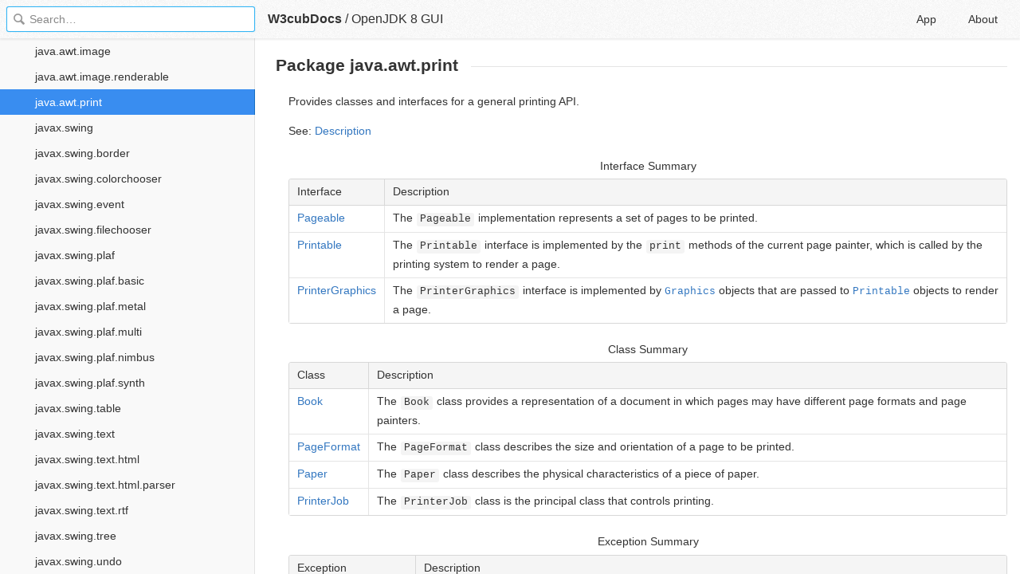

--- FILE ---
content_type: text/html; charset=utf-8
request_url: https://docs2.w3cub.com/openjdk~8_gui/java/awt/print/package-summary/
body_size: 1974
content:

<!DOCTYPE HTML>

<html lang="en">

<head>
  <meta charset="utf-8">
  <title>java.awt.print - OpenJDK 8 GUI - W3cubDocs</title>
  
  <meta name="description" content=" Provides classes and interfaces for a general printing API. ">
  <meta name="keywords" content="package, java, awt, print, -, openjdk, gui, openjdk~8_gui">
  <meta name="HandheldFriendly" content="True">
  <meta name="MobileOptimized" content="320">
  <meta name="viewport" content="width=device-width, initial-scale=1">
  <meta name="mobile-web-app-capable" content="yes">
  
  <link rel="canonical" href="https://docs.w3cub.com/openjdk~8_gui/java/awt/print/package-summary/">
  <link href="/favicon.png" rel="icon">
  <link type="text/css" rel="stylesheet" href="/assets/application-e0f881b0fce8cbe96f33dadc355b7159d5d2912911231446d60eb8f9caffa802.css">
  <script type="text/javascript" src="/assets/application-8fc46316434047265cd383f02b8e7f434ed7dec4a59f920dd633deef8d488d1b.js"></script>
  <script src="/json/openjdk~8_gui.js"></script>
  
  <script type="text/javascript">
    var _gaq = _gaq || [];
    _gaq.push(['_setAccount', 'UA-71174418-1']);
    _gaq.push(['_trackPageview']);

    (function() {
      var ga = document.createElement('script'); ga.type = 'text/javascript'; ga.async = true;
      ga.src = ('https:' == document.location.protocol ? 'https://ssl' : 'http://www') + '.google-analytics.com/ga.js';
      var s = document.getElementsByTagName('script')[0]; s.parentNode.insertBefore(ga, s);
    })();
  </script>


</head>

<body>
	<div class="_app">
	<header class="_header">
  
  <form class="_search">
    <input type="search" class="_search-input" placeholder="Search&hellip;" autocomplete="off" autocapitalize="off" autocorrect="off" spellcheck="false" maxlength="20">
    <a class="_search-clear"></a>
    <div class="_search-tag"></div>
  </form>
  
  <a class="_home-link" href="/" ></a>
  <a class="_menu-link"></a>
  <h1 class="_logo">
    <a href="/" class="_nav-link" title="API Documentation Browser">W3cubDocs</a>
  </h1>
  
  <span class="_logo-sub-nav">/</span><span class="_logo-sub-nav"><a href="/openjdk~8_gui/" class="_nav-link" title="" style="margin-left:0;">OpenJDK 8 GUI</a></span>
  
  <nav class="_nav">
    <a href="/app/" class="_nav-link ">App</a>
    <a href="/about/" class="_nav-link ">About</a>
  </nav>
</header>
	<section class="_sidebar">
		<div class="_list">
			
		</div>
	</section>
	<section class="_container ">
		<div class="_content">
			<div class="_page _openjdk">
				
<h1>Package java.awt.print</h1>  <p>Provides classes and interfaces for a general printing API.</p>  <p>See: <a href="#package.description">Description</a></p>   <table> <caption>Interface Summary </caption> <tr> <th scope="col">Interface</th> <th scope="col">Description</th> </tr>  <tr> <td><a href="../pageable/">Pageable</a></td> <td> <p>The <code>Pageable</code> implementation represents a set of pages to be printed.</p> </td> </tr> <tr> <td><a href="../printable/">Printable</a></td> <td> <p>The <code>Printable</code> interface is implemented by the <code>print</code> methods of the current page painter, which is called by the printing system to render a page.</p> </td> </tr> <tr> <td><a href="../printergraphics/">PrinterGraphics</a></td> <td> <p>The <code>PrinterGraphics</code> interface is implemented by <a href="../../graphics/"><code>Graphics</code></a> objects that are passed to <a href="../printable/"><code>Printable</code></a> objects to render a page.</p> </td> </tr>  </table>
<table> <caption>Class Summary </caption> <tr> <th scope="col">Class</th> <th scope="col">Description</th> </tr>  <tr> <td><a href="../book/">Book</a></td> <td> <p>The <code>Book</code> class provides a representation of a document in which pages may have different page formats and page painters.</p> </td> </tr> <tr> <td><a href="../pageformat/">PageFormat</a></td> <td> <p>The <code>PageFormat</code> class describes the size and orientation of a page to be printed.</p> </td> </tr> <tr> <td><a href="../paper/">Paper</a></td> <td> <p>The <code>Paper</code> class describes the physical characteristics of a piece of paper.</p> </td> </tr> <tr> <td><a href="../printerjob/">PrinterJob</a></td> <td> <p>The <code>PrinterJob</code> class is the principal class that controls printing.</p> </td> </tr>  </table>
<table> <caption>Exception Summary </caption> <tr> <th scope="col">Exception</th> <th scope="col">Description</th> </tr>  <tr> <td><a href="../printerabortexception/">PrinterAbortException</a></td> <td> <p>The <code>PrinterAbortException</code> class is a subclass of <a href="../printerexception/"><code>PrinterException</code></a> and is used to indicate that a user or application has terminated the print job while it was in the process of printing.</p> </td> </tr> <tr> <td><a href="../printerexception/">PrinterException</a></td> <td> <p>The <code>PrinterException</code> class and its subclasses are used to indicate that an exceptional condition has occurred in the print system.</p> </td> </tr> <tr> <td><a href="../printerioexception/">PrinterIOException</a></td> <td> <p>The <code>PrinterIOException</code> class is a subclass of <a href="../printerexception/"><code>PrinterException</code></a> and is used to indicate that an IO error of some sort has occurred while printing.</p> </td> </tr>  </table>
  <h2 id="package.description">Package java.awt.print Description</h2> <p>Provides classes and interfaces for a general printing API. The API includes such features as: </p>
<ul> <li>the ability to specify document types </li>
<li>mechanisms for control of page setup and page formats </li>
<li>the ability to manage job control dialogs </li>
</ul>  <dl> <dt>Since:</dt> <dd>1.2</dd> </dl>
<div class="_attribution">
  <p class="_attribution-p">
    © 1993–2017, Oracle and/or its affiliates. All rights reserved.<br>Documentation extracted from Debian's OpenJDK Development Kit package.<br>Licensed under the GNU General Public License, version 2, with the Classpath Exception.<br>Various third party code in OpenJDK is licensed under different licenses (see Debian package).<br>Java and OpenJDK are trademarks or registered trademarks of Oracle and/or its affiliates.<br>
    
  </p>
</div>

			</div>
		</div>
	</section>

	</div>
	<svg style="display:none">
		<symbol id="icon-dir"><svg viewBox="0 0 20 20"><path d="M15 10c0 .3-.305.515-.305.515l-8.56 5.303c-.625.41-1.135.106-1.135-.67V4.853c0-.777.51-1.078 1.135-.67l8.56 5.305S15 9.702 15 10z"/></svg></symbol>
	  </svg>
</body>
</html>


--- FILE ---
content_type: text/html; charset=utf-8
request_url: https://www.google.com/recaptcha/api2/aframe
body_size: 268
content:
<!DOCTYPE HTML><html><head><meta http-equiv="content-type" content="text/html; charset=UTF-8"></head><body><script nonce="j4YLqe3GCB67w1xoCUCSjg">/** Anti-fraud and anti-abuse applications only. See google.com/recaptcha */ try{var clients={'sodar':'https://pagead2.googlesyndication.com/pagead/sodar?'};window.addEventListener("message",function(a){try{if(a.source===window.parent){var b=JSON.parse(a.data);var c=clients[b['id']];if(c){var d=document.createElement('img');d.src=c+b['params']+'&rc='+(localStorage.getItem("rc::a")?sessionStorage.getItem("rc::b"):"");window.document.body.appendChild(d);sessionStorage.setItem("rc::e",parseInt(sessionStorage.getItem("rc::e")||0)+1);localStorage.setItem("rc::h",'1769015460863');}}}catch(b){}});window.parent.postMessage("_grecaptcha_ready", "*");}catch(b){}</script></body></html>

--- FILE ---
content_type: text/css; charset=utf-8
request_url: https://docs2.w3cub.com/assets/application-e0f881b0fce8cbe96f33dadc355b7159d5d2912911231446d60eb8f9caffa802.css
body_size: 22240
content:
/*!
 * Copyright 2013-2018 Thibaut Courouble and other contributors
 *
 * This source code is licensed under the terms of the Mozilla
 * Public License, v. 2.0, a copy of which may be obtained at:
 * http://mozilla.org/MPL/2.0/
 */._search:before,._search-clear:before,._notif-close:before,._pre-clip:before,body:not(.index-page):not(.static-page) ._menu-link:before,body:not(.index-page):not(.static-page) ._home-link:before{content:'';display:block;width:1rem;height:1rem;background-image:url(/assets/icons-fcb32b5ce6fb6ec8c8a77052b3172a08e32b3a7c500dae979f07d6019c50d661.png);background-size:4rem 6rem}._list-item:before,._docs-name:before,._path-item:first-child:before{content:'';display:block;width:1rem;height:1rem;background-image:url(/assets/docs-1-32d738d3e43c29e8afebf217a71bf9017dc99ecb04985aa2fe56f6f72e365d7d.png);background-size:10rem 10rem}._icon-tcl_tk:before,._icon-erlang:before,._icon-chef:before,._icon-ramda:before,._icon-codeigniter:before,._icon-influxdata:before,._icon-tensorflow:before,._icon-haxe:before,._icon-ansible:before,._icon-typescript:before,._icon-browser_support_tables:before,._icon-gnu_fortran:before,._icon-gcc:before,._icon-perl:before,._icon-apache_pig:before,._icon-numpy:before,._icon-kotlin:before,._icon-padrino:before,._icon-angular:before,._icon-love:before,._icon-jasmine:before,._icon-pug:before,._icon-electron:before,._icon-falcon:before,._icon-godot:before,._icon-nim:before,._icon-vulkan:before,._icon-d:before,._icon-bluebird:before,._icon-eslint:before,._icon-homebrew:before,._icon-jekyll:before,._icon-babel:before{background-image:url(/assets/docs-2-86f80e2bad29e3c953a4e25318316e78f0d2abefb790e918be4e4bd4437602ce.png) !important}@media (-webkit-min-device-pixel-ratio: 1.5), (min-resolution: 144dpi){._search:before,._search-clear:before,._notif-close:before,._pre-clip:before,body:not(.index-page):not(.static-page) ._menu-link:before,body:not(.index-page):not(.static-page) ._home-link:before{background-image:url(/assets/icons@2x-f501511e300511338be637e09cf0419657e81c9cfc9e8f312000e10f6d9dc8d2.png)}._list-item:before,._docs-name:before,._path-item:first-child:before{background-image:url(/assets/docs-1@2x-1383a339f56c5c6516ddc2aebcdfe1d7b0493f038011d49c547861f9f4bd8e85.png)}._icon-tcl_tk:before,._icon-erlang:before,._icon-chef:before,._icon-ramda:before,._icon-codeigniter:before,._icon-influxdata:before,._icon-tensorflow:before,._icon-haxe:before,._icon-ansible:before,._icon-typescript:before,._icon-browser_support_tables:before,._icon-gnu_fortran:before,._icon-gcc:before,._icon-perl:before,._icon-apache_pig:before,._icon-numpy:before,._icon-kotlin:before,._icon-padrino:before,._icon-angular:before,._icon-love:before,._icon-jasmine:before,._icon-pug:before,._icon-electron:before,._icon-falcon:before,._icon-godot:before,._icon-nim:before,._icon-vulkan:before,._icon-d:before,._icon-bluebird:before,._icon-eslint:before,._icon-homebrew:before,._icon-jekyll:before,._icon-babel:before{background-image:url(/assets/docs-2@2x-8db4bef750ae9b52084c057715e88d6c71a0e91b70afe8f18c5fef69bfcda08d.png) !important}}._search:before{background-position:-1rem 0}._search-clear:before{background-position:-3rem 0}body:not(.index-page):not(.static-page) ._menu-link:before{background-position:-2rem -1rem}body:not(.index-page):not(.static-page) ._home-link:before{background-position:-3rem -1rem}._pre-clip:before{background-position:0 -5rem}._notif-close:before{background-position:-2rem -5rem}._icon-jest:before{background-position:0 0}._icon-liquid:before{background-position:-1rem 0}._icon-openjdk:before{background-position:-2rem 0}._icon-codeceptjs:before{background-position:-3rem 0}._icon-codeception:before{background-position:-4rem 0}._icon-sqlite:before{background-position:-5rem 0}._icon-async:before{background-position:-6rem 0}._icon-http:before{background-position:-7rem 0}._icon-jquery:before{background-position:-8rem 0}._icon-underscore:before{background-position:-9rem 0}._icon-html:before{background-position:0 -1rem}._icon-css:before{background-position:-1rem -1rem}._icon-dom:before{background-position:-2rem -1rem}._icon-dom_events:before{background-position:-3rem -1rem}._icon-javascript:before{background-position:-4rem -1rem}._icon-backbone:before{background-position:-5rem -1rem}._icon-node:before,._icon-node_lts:before{background-position:-6rem -1rem}._icon-sass:before{background-position:-7rem -1rem}._icon-less:before{background-position:-8rem -1rem}._icon-angularjs:before{background-position:-9rem -1rem}._icon-coffeescript:before{background-position:0 -2rem}._icon-ember:before{background-position:-1rem -2rem}._icon-yarn:before{background-position:-2rem -2rem}._icon-immutable:before{background-position:-3rem -2rem}._icon-jqueryui:before{background-position:-4rem -2rem}._icon-jquerymobile:before{background-position:-5rem -2rem}._icon-lodash:before{background-position:-6rem -2rem}._icon-php:before{background-position:-7rem -2rem}._icon-ruby:before,._icon-minitest:before{background-position:-8rem -2rem}._icon-rails:before{background-position:-9rem -2rem}._icon-python:before,._icon-python2:before{background-position:0 -3rem}._icon-git:before{background-position:-1rem -3rem}._icon-redis:before{background-position:-2rem -3rem}._icon-postgresql:before{background-position:-3rem -3rem}._icon-d3:before{background-position:-4rem -3rem}._icon-knockout:before{background-position:-5rem -3rem}._icon-moment:before{background-position:-6rem -3rem}._icon-c:before{background-position:-7rem -3rem}._icon-statsmodels:before{background-position:-8rem -3rem}._icon-yii:before,._icon-yii1:before{background-position:-9rem -3rem}._icon-cpp:before{background-position:0 -4rem}._icon-go:before{background-position:-1rem -4rem}._icon-express:before{background-position:-2rem -4rem}._icon-grunt:before{background-position:-3rem -4rem}._icon-rust:before{background-position:-4rem -4rem}._icon-laravel:before{background-position:-5rem -4rem}._icon-haskell:before{background-position:-6rem -4rem}._icon-requirejs:before{background-position:-7rem -4rem}._icon-chai:before{background-position:-8rem -4rem}._icon-sinon:before{background-position:-9rem -4rem}._icon-cordova:before{background-position:0 -5rem}._icon-markdown:before{background-position:-1rem -5rem}._icon-django:before{background-position:-2rem -5rem}._icon-xslt_xpath:before{background-position:-3rem -5rem}._icon-nginx:before,._icon-nginx_lua_module:before{background-position:-4rem -5rem}._icon-svg:before{background-position:-5rem -5rem}._icon-marionette:before{background-position:-6rem -5rem}._icon-jsdoc:before,._icon-mongoose:before{background-position:-7rem -5rem}._icon-phpunit:before{background-position:-8rem -5rem}._icon-nokogiri:before{background-position:-9rem -5rem}._icon-rethinkdb:before{background-position:0 -6rem}._icon-react:before{background-position:-1rem -6rem}._icon-socketio:before{background-position:-2rem -6rem}._icon-modernizr:before{background-position:-3rem -6rem}._icon-bower:before{background-position:-4rem -6rem}._icon-fish:before{background-position:-5rem -6rem}._icon-scikit_image:before{background-position:-6rem -6rem}._icon-twig:before{background-position:-7rem -6rem}._icon-pandas:before{background-position:-8rem -6rem}._icon-scikit_learn:before{background-position:-9rem -6rem}._icon-bottle:before{background-position:0 -7rem}._icon-docker:before{background-position:-1rem -7rem}._icon-cakephp:before{background-position:-2rem -7rem}._icon-lua:before{background-position:-3rem -7rem}._icon-clojure:before{background-position:-4rem -7rem}._icon-symfony:before{background-position:-5rem -7rem}._icon-mocha:before{background-position:-6rem -7rem}._icon-meteor:before{background-position:-7rem -7rem}._icon-npm:before{background-position:-8rem -7rem}._icon-apache_http_server:before{background-position:-9rem -7rem}._icon-drupal:before{background-position:0 -8rem}._icon-webpack:before{background-position:-1rem -8rem}._icon-phaser:before{background-position:-2rem -8rem}._icon-vue:before{background-position:-3rem -8rem}._icon-opentsdb:before{background-position:-4rem -8rem}._icon-q:before{background-position:-5rem -8rem}._icon-crystal:before{background-position:-6rem -8rem}._icon-julia:before{background-position:-7rem -8rem}._icon-redux:before{background-position:-8rem -8rem}._icon-bootstrap:before{background-position:-9rem -8rem}._icon-react_native:before{background-position:0 -9rem}._icon-phalcon:before{background-position:-1rem -9rem}._icon-matplotlib:before{background-position:-2rem -9rem}._icon-cmake:before{background-position:-3rem -9rem}._icon-elixir:before{background-position:-4rem -9rem}._icon-vagrant:before{background-position:-5rem -9rem}._icon-dojo:before{background-position:-6rem -9rem}._icon-flow:before{background-position:-7rem -9rem}._icon-relay:before{background-position:-8rem -9rem}._icon-phoenix:before{background-position:-9rem -9rem}._icon-tcl_tk:before{background-position:0 0}._icon-erlang:before{background-position:-1rem 0}._icon-chef:before{background-position:-2rem 0}._icon-ramda:before{background-position:-3rem 0}._icon-codeigniter:before{background-position:-4rem 0}._icon-influxdata:before{background-position:-5rem 0}._icon-tensorflow:before{background-position:-6rem 0}._icon-haxe:before{background-position:-7rem 0}._icon-ansible:before{background-position:-8rem 0}._icon-typescript:before{background-position:-9rem 0}._icon-browser_support_tables:before{background-position:0rem -1rem}._icon-gnu_fortran:before{background-position:-1rem -1rem}._icon-gcc:before{background-position:-2rem -1rem}._icon-perl:before{background-position:-3rem -1rem}._icon-apache_pig:before{background-position:-4rem -1rem}._icon-numpy:before{background-position:-5rem -1rem}._icon-kotlin:before{background-position:-6rem -1rem}._icon-padrino:before{background-position:-7rem -1rem}._icon-angular:before{background-position:-8rem -1rem}._icon-love:before{background-position:-9rem -1rem}._icon-jasmine:before{background-position:0 -2rem}._icon-pug:before{background-position:-1rem -2rem}._icon-electron:before{background-position:-2rem -2rem}._icon-falcon:before{background-position:-3rem -2rem}._icon-godot:before{background-position:-4rem -2rem}._icon-nim:before{background-position:-5rem -2rem}._icon-vulkan:before{background-position:-6rem -2rem}._icon-d:before{background-position:-7rem -2rem}._icon-bluebird:before{background-position:-8rem -2rem}._icon-eslint:before{background-position:-9rem -2rem}._icon-homebrew:before{background-position:0 -3rem}._icon-jekyll:before{background-position:-1rem -3rem}._icon-babel:before{background-position:-2rem -3rem}input,button,._app,._search,._notif,._sidebar,._list,._list-hover.clone,._container,._content,._page iframe,._fail,._coffeescript>.code>pre,._socketio .ezcol-one-half{-webkit-box-sizing:border-box;box-sizing:border-box}._search-clear,._notif-close,label,._header,._notif,._sidebar,._splash-title,._rdoc a.method-click-advice{-webkit-user-select:none;-moz-user-select:-moz-none;-ms-user-select:none;user-select:none}._search-clear,._notif-close{white-space:nowrap;overflow:hidden;text-indent:100%;word-wrap:normal;overflow-wrap:normal}._list-item,._list-text{overflow:hidden;white-space:nowrap;word-wrap:normal;overflow-wrap:normal;text-overflow:ellipsis}pre,._redis>.example,._toc,._docs-links,._bootstrap a.thumbnail{background:#fafafa;border:1px solid #d8d8d8;border-radius:3px}._apache_pig h2,._bower h2,._chai h2,._codeceptjs h2,._docker h2,._electron h2,._fish h2,._flow h2,._gnu h2,._grunt h2,._haxe h2,._immutable h2,._influxdata h2,._jasmine h2,._jest h2,._less h2,._lodash h2,._marionette h2,._markdown h2,._mocha h2,._mongoose h2,._nim h2,._redux h2,._requirejs h2,._simple h2,._typescript h2,._vagrant h2,._vulkan h2,._yarn h2,._angular h2,._apache h2,._async h2,._bootstrap h2,._cakephp h2,._codeception h2,._coffeescript h2,._cordova h2,._crystal h2,._dojo h2,._elixir h2,._ember h2,._erlang h2,._express h2,._github h2,._go h2,._jekyll h2,._julia h2,._liquid h2,._love h2,._lua h2,._meteor h2,._npm h2,._openjdk h2,._perl h2,._phalcon h2,._phaser h2,._phpunit h2,._pug h2,._ramda h2,._react_native h2,._rethinkdb h2,._rubydoc h2,._rust h2,._sinon h2,._sphinx_simple h2,._sqlite h2,._tcl_tk h2,._tensorflow h2,._vue h2,._webpack h2,._yard h2,._yii h2,._angularjs h2,._c>h2,._c>h3,._clojure h2:not([id]),._d h2,._d3>h2,._drupal h3,._git>h2,._haskell-api>h2,._jquery .section-title,._jquery .entry-wrapper>h3,._jquery .underline,._knockout>h2,._kotlin h2,._laravel h2,._mdn>h2,._modernizr h2,._moment>h2,._nginx h4,._node>h2,._php h2,._php h3.title,._postgres h2,._rdoc>.description>h2,._rdoc header>h3,._rdoc>h2,._redis>h2,._rfc-pre>h2,._socketio>h2,._sphinx h2,._support_tables h2,._underscore>h2,._angular .pre-title,._bootstrap div.bs-example,._ember .pre-title,._liquid p.code-label,th,._bootstrap p.bs-example{color:#333;background:#f5f5f5;border:1px solid #d8d8d8;border-radius:3px}._apache_pig h2,._bower h2,._chai h2,._codeceptjs h2,._docker h2,._electron h2,._fish h2,._flow h2,._gnu h2,._grunt h2,._haxe h2,._immutable h2,._influxdata h2,._jasmine h2,._jest h2,._less h2,._lodash h2,._marionette h2,._markdown h2,._mocha h2,._mongoose h2,._nim h2,._redux h2,._requirejs h2,._simple h2,._typescript h2,._vagrant h2,._vulkan h2,._yarn h2,._angular h2,._apache h2,._async h2,._bootstrap h2,._cakephp h2,._codeception h2,._coffeescript h2,._cordova h2,._crystal h2,._dojo h2,._elixir h2,._ember h2,._erlang h2,._express h2,._github h2,._go h2,._jekyll h2,._julia h2,._liquid h2,._love h2,._lua h2,._meteor h2,._npm h2,._openjdk h2,._perl h2,._phalcon h2,._phaser h2,._phpunit h2,._pug h2,._ramda h2,._react_native h2,._rethinkdb h2,._rubydoc h2,._rust h2,._sinon h2,._sphinx_simple h2,._sqlite h2,._tcl_tk h2,._tensorflow h2,._vue h2,._webpack h2,._yard h2,._yii h2,._angularjs h2,._c>h2,._c>h3,._clojure h2:not([id]),._d h2,._d3>h2,._drupal h3,._git>h2,._haskell-api>h2,._jquery .section-title,._jquery .entry-wrapper>h3,._jquery .underline,._knockout>h2,._kotlin h2,._laravel h2,._mdn>h2,._modernizr h2,._moment>h2,._nginx h4,._node>h2,._php h2,._php h3.title,._postgres h2,._rdoc>.description>h2,._rdoc header>h3,._rdoc>h2,._redis>h2,._rfc-pre>h2,._socketio>h2,._sphinx h2,._support_tables h2,._underscore>h2{line-height:1.25rem;margin:2em 0 1em;padding:.5em .75em;font-size:1rem;overflow:hidden}._angular .pre-title,._bootstrap div.bs-example,._ember .pre-title,._liquid p.code-label{margin:0;padding:.375rem .625rem;font-size:inherit;font-weight:normal;line-height:1.5;border-bottom-left-radius:0;border-bottom-right-radius:0}._angular .pre-title+pre,._bootstrap div.bs-example+pre,._ember .pre-title+pre,._liquid p.code-label+pre{border-top-left-radius:0;border-top-right-radius:0;border-top:0;margin-top:0}._intro-message,._note,._apache_pig blockquote,._bower blockquote,._chai blockquote,._codeceptjs blockquote,._docker blockquote,._electron blockquote,._fish blockquote,._flow blockquote,._gnu blockquote,._grunt blockquote,._haxe blockquote,._immutable blockquote,._influxdata blockquote,._jasmine blockquote,._jest blockquote,._less blockquote,._lodash blockquote,._marionette blockquote,._markdown blockquote,._mocha blockquote,._mongoose blockquote,._nim blockquote,._redux blockquote,._requirejs blockquote,._simple blockquote,._typescript blockquote,._vagrant blockquote,._vulkan blockquote,._yarn blockquote,._angular blockquote,._apache blockquote,._async blockquote,._bootstrap blockquote,._cakephp blockquote,._codeception blockquote,._coffeescript blockquote,._cordova blockquote,._crystal blockquote,._dojo blockquote,._elixir blockquote,._ember blockquote,._erlang blockquote,._express blockquote,._github blockquote,._go blockquote,._jekyll blockquote,._julia blockquote,._liquid blockquote,._love blockquote,._lua blockquote,._meteor blockquote,._npm blockquote,._openjdk blockquote,._perl blockquote,._phalcon blockquote,._phaser blockquote,._phpunit blockquote,._pug blockquote,._ramda blockquote,._react_native blockquote,._rethinkdb blockquote,._rubydoc blockquote,._rust blockquote,._sinon blockquote,._sphinx_simple blockquote,._sqlite blockquote,._tcl_tk blockquote,._tensorflow blockquote,._vue blockquote,._webpack blockquote,._yard blockquote,._yii blockquote,._angular .breadcrumbs,._angularjs .alert,._apache .note,._apache .warning,._bootstrap .bs-callout,._c .fmbox,._cakephp .info,._codeception .warning,._codeception .alert,._cordova .alert,._d3 blockquote,._drupal .signature,._erlang .note,._erlang .warning,._express .doc-box,._git>.callout,._git>h1+.sectionbody,._haskell-api .warning,._jquery #quick-nav,._jquery .warning,._julia .footnote,._julia .note,._knockout .liveExample,._knockout blockquote,._kotlin .api-docs-breadcrumbs,._laravel blockquote,._love .note,._mdn>.note,._mdn .notice,._mdn .warning,._mdn .overheadIndicator,._mdn .syntaxbox,._mdn .twopartsyntaxbox,._mdn .inheritsbox,._mdn .eval:first-of-type,._mdn .htmlelt,._mdn .cssprop,._meteor .note,._meteor .warning,._meteor .subtitle-page,._modernizr blockquote,._nginx .note,._node .api_stability_0,._node .api_stability_1,._node .api_stability_2,._node .api_stability_3,._node .api_stability_4,._node .api_stability_5,._openjdk>ul.inheritance,._phaser .deprecated-notice,._php .classsynopsis,._php .description>.constructorsynopsis,._php .description>.methodsynopsis,._php .description>.fieldsynopsis,._php blockquote.note,._php div.warning,._php div.caution,._php div.tip,._phpunit .warning,._phpunit .alert,._postgres blockquote.note,._postgres blockquote.important,._postgres blockquote.tip,._postgres blockquote.caution,._pug .alert,._rdoc>.meta,._rdoc .note,._rdoc .info,._rdoc .warning,._react_native .deprecated,._redis>.metadata,._rubydoc p.note,._sphinx .note,._sphinx .admonition,._sphinx div.versionadded,._sphinx div.versionchanged,._sphinx .deprecated-removed,._sphinx .deprecated,._sphinx .topic,._sphinx_simple .admonition,._sqlite .todo,._vue p.tip{margin:1.5rem 0;padding:.5rem .875rem;background:#f8f8dd;border:1px solid #d3d952;border-radius:3px}._apache_pig h3,._bower h3,._chai h3,._codeceptjs h3,._docker h3,._electron h3,._fish h3,._flow h3,._gnu h3,._grunt h3,._haxe h3,._immutable h3,._influxdata h3,._jasmine h3,._jest h3,._less h3,._lodash h3,._marionette h3,._markdown h3,._mocha h3,._mongoose h3,._nim h3,._redux h3,._requirejs h3,._simple h3,._typescript h3,._vagrant h3,._vulkan h3,._yarn h3,._angular h3,._apache h3,._async h3,._bootstrap h3,._cakephp h3,._codeception h3,._coffeescript h3,._cordova h3,._crystal h3,._dojo h3,._elixir h3,._ember h3,._erlang h3,._express h3,._github h3,._go h3,._jekyll h3,._julia h3,._liquid h3,._love h3,._lua h3,._meteor h3,._npm h3,._openjdk h3,._perl h3,._phalcon h3,._phaser h3,._phpunit h3,._pug h3,._ramda h3,._react_native h3,._rethinkdb h3,._rubydoc h3,._rust h3,._sinon h3,._sphinx_simple h3,._sqlite h3,._tcl_tk h3,._tensorflow h3,._vue h3,._webpack h3,._yard h3,._yii h3,._angularjs .defs>li>h3:first-child,._c>h4,._cakephp h4,._clojure h2[id],._clojure h3,._codeception h4,._d h3,._d .d_decl,._d3>h3,._d3>h6,._github h4,._haskell-api>h3,._haskell-api p.src,._jquery .signature>.name,._jquery .api-item>h3,._knockout>h3,._kotlin h3,._laravel h3,._mdn>h3,._modernizr h3,._moment>h3,._node>h3,._node>h4,._perl>h4,._postgres .variablelist dt,._rdoc .method-heading,._rfc-pre>h3,._rfc-pre>h4,._rust h4,._sinon h4,._socketio>h3,._sphinx h3,._sphinx>dl:not(.docutils)>dt,._sphinx dd>dl:not(.docutils)>dt,._sqlite dt,._tensorflow h4,._shortcut-code,._label,._apache_pig p>code,._bower p>code,._chai p>code,._codeceptjs p>code,._docker p>code,._electron p>code,._fish p>code,._flow p>code,._gnu p>code,._grunt p>code,._haxe p>code,._immutable p>code,._influxdata p>code,._jasmine p>code,._jest p>code,._less p>code,._lodash p>code,._marionette p>code,._markdown p>code,._mocha p>code,._mongoose p>code,._nim p>code,._redux p>code,._requirejs p>code,._simple p>code,._typescript p>code,._vagrant p>code,._vulkan p>code,._yarn p>code,._angular p>code,._apache p>code,._async p>code,._bootstrap p>code,._cakephp p>code,._codeception p>code,._coffeescript p>code,._cordova p>code,._crystal p>code,._dojo p>code,._elixir p>code,._ember p>code,._erlang p>code,._express p>code,._github p>code,._go p>code,._jekyll p>code,._julia p>code,._liquid p>code,._love p>code,._lua p>code,._meteor p>code,._npm p>code,._openjdk p>code,._perl p>code,._phalcon p>code,._phaser p>code,._phpunit p>code,._pug p>code,._ramda p>code,._react_native p>code,._rethinkdb p>code,._rubydoc p>code,._rust p>code,._sinon p>code,._sphinx_simple p>code,._sqlite p>code,._tcl_tk p>code,._tensorflow p>code,._vue p>code,._webpack p>code,._yard p>code,._yii p>code,._apache_pig li>code,._bower li>code,._chai li>code,._codeceptjs li>code,._docker li>code,._electron li>code,._fish li>code,._flow li>code,._gnu li>code,._grunt li>code,._haxe li>code,._immutable li>code,._influxdata li>code,._jasmine li>code,._jest li>code,._less li>code,._lodash li>code,._marionette li>code,._markdown li>code,._mocha li>code,._mongoose li>code,._nim li>code,._redux li>code,._requirejs li>code,._simple li>code,._typescript li>code,._vagrant li>code,._vulkan li>code,._yarn li>code,._angular li>code,._apache li>code,._async li>code,._bootstrap li>code,._cakephp li>code,._codeception li>code,._coffeescript li>code,._cordova li>code,._crystal li>code,._dojo li>code,._elixir li>code,._ember li>code,._erlang li>code,._express li>code,._github li>code,._go li>code,._jekyll li>code,._julia li>code,._liquid li>code,._love li>code,._lua li>code,._meteor li>code,._npm li>code,._openjdk li>code,._perl li>code,._phalcon li>code,._phaser li>code,._phpunit li>code,._pug li>code,._ramda li>code,._react_native li>code,._rethinkdb li>code,._rubydoc li>code,._rust li>code,._sinon li>code,._sphinx_simple li>code,._sqlite li>code,._tcl_tk li>code,._tensorflow li>code,._vue li>code,._webpack li>code,._yard li>code,._yii li>code,._apache_pig td>code,._bower td>code,._chai td>code,._codeceptjs td>code,._docker td>code,._electron td>code,._fish td>code,._flow td>code,._gnu td>code,._grunt td>code,._haxe td>code,._immutable td>code,._influxdata td>code,._jasmine td>code,._jest td>code,._less td>code,._lodash td>code,._marionette td>code,._markdown td>code,._mocha td>code,._mongoose td>code,._nim td>code,._redux td>code,._requirejs td>code,._simple td>code,._typescript td>code,._vagrant td>code,._vulkan td>code,._yarn td>code,._angular td>code,._apache td>code,._async td>code,._bootstrap td>code,._cakephp td>code,._codeception td>code,._coffeescript td>code,._cordova td>code,._crystal td>code,._dojo td>code,._elixir td>code,._ember td>code,._erlang td>code,._express td>code,._github td>code,._go td>code,._jekyll td>code,._julia td>code,._liquid td>code,._love td>code,._lua td>code,._meteor td>code,._npm td>code,._openjdk td>code,._perl td>code,._phalcon td>code,._phaser td>code,._phpunit td>code,._pug td>code,._ramda td>code,._react_native td>code,._rethinkdb td>code,._rubydoc td>code,._rust td>code,._sinon td>code,._sphinx_simple td>code,._sqlite td>code,._tcl_tk td>code,._tensorflow td>code,._vue td>code,._webpack td>code,._yard td>code,._yii td>code,._apache_pig blockquote>code,._bower blockquote>code,._chai blockquote>code,._codeceptjs blockquote>code,._docker blockquote>code,._electron blockquote>code,._fish blockquote>code,._flow blockquote>code,._gnu blockquote>code,._grunt blockquote>code,._haxe blockquote>code,._immutable blockquote>code,._influxdata blockquote>code,._jasmine blockquote>code,._jest blockquote>code,._less blockquote>code,._lodash blockquote>code,._marionette blockquote>code,._markdown blockquote>code,._mocha blockquote>code,._mongoose blockquote>code,._nim blockquote>code,._redux blockquote>code,._requirejs blockquote>code,._simple blockquote>code,._typescript blockquote>code,._vagrant blockquote>code,._vulkan blockquote>code,._yarn blockquote>code,._angular blockquote>code,._apache blockquote>code,._async blockquote>code,._bootstrap blockquote>code,._cakephp blockquote>code,._codeception blockquote>code,._coffeescript blockquote>code,._cordova blockquote>code,._crystal blockquote>code,._dojo blockquote>code,._elixir blockquote>code,._ember blockquote>code,._erlang blockquote>code,._express blockquote>code,._github blockquote>code,._go blockquote>code,._jekyll blockquote>code,._julia blockquote>code,._liquid blockquote>code,._love blockquote>code,._lua blockquote>code,._meteor blockquote>code,._npm blockquote>code,._openjdk blockquote>code,._perl blockquote>code,._phalcon blockquote>code,._phaser blockquote>code,._phpunit blockquote>code,._pug blockquote>code,._ramda blockquote>code,._react_native blockquote>code,._rethinkdb blockquote>code,._rubydoc blockquote>code,._rust blockquote>code,._sinon blockquote>code,._sphinx_simple blockquote>code,._sqlite blockquote>code,._tcl_tk blockquote>code,._tensorflow blockquote>code,._vue blockquote>code,._webpack blockquote>code,._yard blockquote>code,._yii blockquote>code,._apache_pig dd>code,._bower dd>code,._chai dd>code,._codeceptjs dd>code,._docker dd>code,._electron dd>code,._fish dd>code,._flow dd>code,._gnu dd>code,._grunt dd>code,._haxe dd>code,._immutable dd>code,._influxdata dd>code,._jasmine dd>code,._jest dd>code,._less dd>code,._lodash dd>code,._marionette dd>code,._markdown dd>code,._mocha dd>code,._mongoose dd>code,._nim dd>code,._redux dd>code,._requirejs dd>code,._simple dd>code,._typescript dd>code,._vagrant dd>code,._vulkan dd>code,._yarn dd>code,._angular dd>code,._apache dd>code,._async dd>code,._bootstrap dd>code,._cakephp dd>code,._codeception dd>code,._coffeescript dd>code,._cordova dd>code,._crystal dd>code,._dojo dd>code,._elixir dd>code,._ember dd>code,._erlang dd>code,._express dd>code,._github dd>code,._go dd>code,._jekyll dd>code,._julia dd>code,._liquid dd>code,._love dd>code,._lua dd>code,._meteor dd>code,._npm dd>code,._openjdk dd>code,._perl dd>code,._phalcon dd>code,._phaser dd>code,._phpunit dd>code,._pug dd>code,._ramda dd>code,._react_native dd>code,._rethinkdb dd>code,._rubydoc dd>code,._rust dd>code,._sinon dd>code,._sphinx_simple dd>code,._sqlite dd>code,._tcl_tk dd>code,._tensorflow dd>code,._vue dd>code,._webpack dd>code,._yard dd>code,._yii dd>code,._angularjs p>code,._angularjs li>code,._angularjs td>code,._bootstrap h4>code,._bootstrap h5>code,._bootstrap strong>code,._bootstrap .text-danger,._c code,._c .t-mark,._c .t-mark-rev,._cakephp code,._cakephp p>.label,._cakephp dt>.label,._cakephp div>.label,._crystal a.signature,._crystal .superclass>a,._d p>code,._d li>code,._d td>code,._d dd>code,._d3 code,._drupal span.api-deprecated,._erlang code.code,._git code,._haskell-api dt>code,._haskell-api .complexity,._haskell-api .version,._jquery p>code,._jquery li>code,._knockout p>code,._kotlin code,._laravel p>code,._laravel h4>code,._love .label,._love dt>code,._mdn p>code,._mdn li>code,._mdn .inlineIndicator,._meteor dt>code,._modernizr code,._moment code,._nginx dt>code,._node p>code,._node li>code,._node .type,._node .api_metadata,._php strong>code,._php dt>code,._postgres p>code,._pug h4>code,._redis p>code,._rubydoc span.note,._rust em.stab,._rust span.stab,._socketio code,._sphinx p>code,._sphinx li>code,._sphinx dd>code,._sphinx .docutils>dt>code,._sphinx_simple code,._support_tables code,._underscore .header+code{margin:0 1px;padding:1px 4px 2px;background:#f4f4f4;border-radius:3px}._apache_pig h3,._bower h3,._chai h3,._codeceptjs h3,._docker h3,._electron h3,._fish h3,._flow h3,._gnu h3,._grunt h3,._haxe h3,._immutable h3,._influxdata h3,._jasmine h3,._jest h3,._less h3,._lodash h3,._marionette h3,._markdown h3,._mocha h3,._mongoose h3,._nim h3,._redux h3,._requirejs h3,._simple h3,._typescript h3,._vagrant h3,._vulkan h3,._yarn h3,._angular h3,._apache h3,._async h3,._bootstrap h3,._cakephp h3,._codeception h3,._coffeescript h3,._cordova h3,._crystal h3,._dojo h3,._elixir h3,._ember h3,._erlang h3,._express h3,._github h3,._go h3,._jekyll h3,._julia h3,._liquid h3,._love h3,._lua h3,._meteor h3,._npm h3,._openjdk h3,._perl h3,._phalcon h3,._phaser h3,._phpunit h3,._pug h3,._ramda h3,._react_native h3,._rethinkdb h3,._rubydoc h3,._rust h3,._sinon h3,._sphinx_simple h3,._sqlite h3,._tcl_tk h3,._tensorflow h3,._vue h3,._webpack h3,._yard h3,._yii h3,._angularjs .defs>li>h3:first-child,._c>h4,._cakephp h4,._clojure h2[id],._clojure h3,._codeception h4,._d h3,._d .d_decl,._d3>h3,._d3>h6,._github h4,._haskell-api>h3,._haskell-api p.src,._jquery .signature>.name,._jquery .api-item>h3,._knockout>h3,._kotlin h3,._laravel h3,._mdn>h3,._modernizr h3,._moment>h3,._node>h3,._node>h4,._perl>h4,._postgres .variablelist dt,._rdoc .method-heading,._rfc-pre>h3,._rfc-pre>h4,._rust h4,._sinon h4,._socketio>h3,._sphinx h3,._sphinx>dl:not(.docutils)>dt,._sphinx dd>dl:not(.docutils)>dt,._sqlite dt,._tensorflow h4{display:block;line-height:1.375rem;margin:2em 0 1em;padding-left:.5em;padding-right:.5em;overflow:hidden;font-size:inherit;color:#333;border:1px solid #d8d8d8;border-radius:2px}._cakephp p>.label,._cakephp dt>.label,._cakephp div>.label{background:#f8f8dd;border-color:#d3d952}._intro-message,._note-green,._angular .banner,._angularjs .alert-success,._git>.callout,._git>h1+.sectionbody,._love .note-green,._node .api_stability_3,._node .api_stability_4,._php div.tip,._postgres blockquote.tip,._redis>.metadata,._sphinx_simple .admonition.tip,._angular code.stable,._c .t-mark,._c .t-mark-rev,._haskell-api .complexity,._haskell-api .version,._love .label-green{background:#e7f8e1;border-color:#89da70}._angular .alert.is-helpful,._angular .breadcrumbs,._bootstrap .bs-callout-info,._d3 blockquote,._drupal .signature,._jekyll .note.info,._jquery #quick-nav,._laravel blockquote.tip,._mdn .htmlelt,._mdn .cssprop,._meteor .subtitle-page,._node .api_stability_5,._openjdk>ul.inheritance,._php .classsynopsis,._php .description>.constructorsynopsis,._php .description>.methodsynopsis,._php .description>.fieldsynopsis,._rdoc>.meta,._rdoc .info,._webpack blockquote.tip,._apache_pig h3,._bower h3,._chai h3,._codeceptjs h3,._docker h3,._electron h3,._fish h3,._flow h3,._gnu h3,._grunt h3,._haxe h3,._immutable h3,._influxdata h3,._jasmine h3,._jest h3,._less h3,._lodash h3,._marionette h3,._markdown h3,._mocha h3,._mongoose h3,._nim h3,._redux h3,._requirejs h3,._simple h3,._typescript h3,._vagrant h3,._vulkan h3,._yarn h3,._angular h3,._apache h3,._async h3,._bootstrap h3,._cakephp h3,._codeception h3,._coffeescript h3,._cordova h3,._crystal h3,._dojo h3,._elixir h3,._ember h3,._erlang h3,._express h3,._github h3,._go h3,._jekyll h3,._julia h3,._liquid h3,._love h3,._lua h3,._meteor h3,._npm h3,._openjdk h3,._perl h3,._phalcon h3,._phaser h3,._phpunit h3,._pug h3,._ramda h3,._react_native h3,._rethinkdb h3,._rubydoc h3,._rust h3,._sinon h3,._sphinx_simple h3,._sqlite h3,._tcl_tk h3,._tensorflow h3,._vue h3,._webpack h3,._yard h3,._yii h3,._angularjs .defs>li>h3:first-child,._c>h4,._clojure h2[id],._clojure h3,._d h3,._d .d_decl,._d3>h6,._haskell-api p.src,._jquery .signature>.name,._jquery .api-item>h3,._knockout>h3,._kotlin h3,._laravel h3,._mdn>h3,._modernizr h3,._moment>h3,._node>h3,._postgres .variablelist dt,._rdoc .method-heading,._rfc-pre>h3,._socketio>h3,._sphinx>dl:not(.docutils)>dt,._sqlite dt{background:#d4f3fd;border-color:#94bbeb}._jekyll .note.unreleased,._php div.caution,._postgres blockquote.caution,._pug .alert-danger,._react_native .deprecated,._rethinkdb .infobox-alert,._sphinx .important,._sphinx_simple .admonition.warning,._angular code.experimental,._mdn .nonStandard,._mdn .projectSpecific,._mdn .experimental,._rust em.stab.unstable,._rust span.stab.unstable{background:#fbe6d1;border-color:#ec8b01}._angular .alert.is-important,._angularjs .alert-error,._apache .warning,._bootstrap .bs-callout-danger,._codeception .alert-danger,._erlang .warning,._express .doc-warn,._jekyll .note.warning,._love .note-red,._mdn .warning,._meteor .warning,._node .api_stability_0,._node .api_stability_1,._php div.warning,._phpunit .alert-danger,._rdoc .warning,._sphinx .warning,._sphinx .deprecated-removed,._sphinx .deprecated,._sqlite .todo,._angular code.deprecated,._bootstrap .text-danger,._drupal span.api-deprecated,._love .label-red,._mdn .deprecated,._mdn .obsolete,._rubydoc span.note.private{background:#fed5d3;border-color:#dc7874}._list-link:after,._page a[href^="http:"]:after,._page a[href^="https:"]:after{content:'';display:inline-block;vertical-align:top;width:.5rem;height:.5rem;margin:.125rem 0 0 .125rem;background-size:.5rem .5rem;pointer-events:none;background-image:url([data-uri])}._toc-link:after,._links-link:after,._attribution-link:after,._jquery .name>a:after,._jquery .version-details>a:after,._mdn .syntaxbox a:after,._mdn .twopartsyntaxbox a:after,._mdn .inlineIndicator>a:after{content:none !important}html{height:100%;font-size:100%;background:#fafafa}@media (max-width: 800px){html{font-size:93.75%}}@media print{html{background:none}}@media print{html ._header,html ._sidebar,html ._path,html ._notif,html ._toc,html ._pre-clip,html ._notice,html ._links{display:none !important}html body,html ._app,html ._container,html ._content{margin:0;padding:0;height:initial;background:none}html body:after,html ._app:after,html ._container:after,html ._content:after{content:'';clear:both}html ::-webkit-scrollbar{display:none}html ._list-link:after,html ._page a[href^="http:"]:after,._page html a[href^="http:"]:after,html ._page a[href^="https:"]:after,._page html a[href^="https:"]:after{display:none}html ._attribution-p{background:none;border:2px solid #d8d8d8}html ._attribution:last-child:after{content:'Exported from DevDocs \2014  https://devdocs.io';display:block;margin-top:1rem;font-weight:600}html ._attribution{page-break-inside:avoid}html h1,html h2,html h3,html h4,html h5,html h6{page-break-inside:avoid;page-break-after:avoid}html pre{page-break-before:avoid;orphans:5;widows:5}html p{orphans:2;widows:2}}body{height:100%;margin:0;overflow:auto;font-size:1em;font-weight:normal;font-family:-apple-system, BlinkMacSystemFont, "San Francisco", "Segoe UI", Roboto, Ubuntu, "Helvetica Neue", Arial, sans-serif;line-height:1.7;color:#333;word-wrap:break-word;overflow-wrap:break-word;background:#fff;-ms-touch-action:manipulation;touch-action:manipulation;-webkit-tap-highlight-color:transparent;-webkit-touch-callout:none;-webkit-text-size-adjust:100%;-ms-text-size-adjust:100%}a{color:#3377c0;text-decoration:none}a:hover{color:#2f6cb6;text-decoration:underline}img{max-width:100%;height:auto;border:0}h1,h2,h3,h4,h5,h6{margin:1.5em 0 1em;line-height:1.3;font-weight:600}h1{font-size:1.5em}h2{font-size:1.375em}h3{font-size:1.25em}h4{font-size:1.125em}h5,h6{font-size:1em}p{margin:0 0 1em}p:last-child{margin-bottom:0}b,strong{font-weight:500}small{font-size:.9em}ul,ol{margin:1.5em 0;padding:0 0 0 2em;list-style:disc outside}ul ul{list-style-type:circle}ol{list-style-type:decimal}ol ol{list-style-type:lower-alpha}ol ol ol{list-style-type:lower-roman}li+li{margin-top:.25em}li>ul,li>ol,dd>ul,dd>ol{margin:.5em 0}li>p{margin-bottom:.25em}dl{margin:1.5em 0}dt{font-weight:500}dd{margin:.375em;padding-left:1em}dd+dt{margin-top:1em}dfn,var{font-style:normal}abbr,acronym,dfn{cursor:help;border-bottom:1px dotted #333}pre,code,samp,._redis>.example,._abbreviations td,._crystal .signature,._d .d_decl,._haskell-api .src,._ramda code,._rfc-pre{font-family:"SFMono-Regular", Consolas, "Liberation Mono", Menlo, Courier, monospace;font-weight:normal;font-style:normal;font-size:.9em;color:#333;white-space:pre-wrap;direction:ltr;-moz-tab-size:2;-o-tab-size:2;tab-size:2}pre,._redis>.example{position:relative;margin:1.5em 0;padding:.375rem .625rem;line-height:1.5;overflow:auto}a>code{color:inherit}table{margin:1.5em 0;background:none;border:1px solid #d8d8d8;border-collapse:separate;border-spacing:0;border-radius:3px}caption{font-weight:500;padding:0 .7em .3em}th,td{vertical-align:top;padding:.3em .7em;padding-bottom:calc(.3em + 1px);text-align:left;white-space:normal !important}th{font-weight:500;border:0;border-bottom:1px solid #d8d8d8;border-radius:0}th:empty{background:none}th+th,th+td{border-left:1px solid #d8d8d8}tr:first-child>th:first-child{border-top-left-radius:3px}tr:first-child>th:last-child{border-top-right-radius:3px}tr:last-child>th:first-child{border-bottom-left-radius:3px}thead>tr:last-child>th:first-child{border-bottom-left-radius:0}tr:last-child>th{border-bottom-width:0}thead>tr:last-child>th{border-bottom-width:1px}td{background:#fff;border-bottom:1px solid #e5e5e5}td+td{border-left:1px solid #e5e5e5}tr:last-child>td{border-bottom:0}td>pre:only-child,td>p:only-child,td>ul:only-child,td>ol:only-child{margin-top:0;margin-bottom:0}td>pre:first-child,td>p:first-child,td>ul:first-child,td>ol:first-child{margin-top:0}td>pre:last-child,td>p:last-child,td>ul:last-child,td>ol:last-child{margin-bottom:0}section,main{display:block;outline:0}label{display:block}input,button{display:inline-block;margin:0;font-family:inherit;font-size:100%;color:#333;line-height:normal}input[type=checkbox]{width:1rem;height:1rem;cursor:pointer}button{padding:0;background:none;border:0;cursor:pointer}button,input[type="search"]{-webkit-appearance:none;-moz-appearance:none;appearance:none}button:focus{outline:1px dotted;outline:-webkit-focus-ring-color auto 5px}input[type="search"]::-webkit-search-cancel-button,input[type="search"]::-webkit-search-decoration{-webkit-appearance:none}::-ms-clear{display:none}::-moz-focus-inner{padding:0 !important;border:0 !important}::-webkit-input-placeholder{color:#888}::-moz-placeholder{color:#888;opacity:1}:-ms-input-placeholder{color:#888}body:not(._native-scrollbars) *::-webkit-scrollbar{-webkit-appearance:none}body:not(._native-scrollbars) *::-webkit-scrollbar:vertical{width:16px}body:not(._native-scrollbars) *::-webkit-scrollbar:horizontal{height:16px}body:not(._native-scrollbars) *::-webkit-scrollbar-button,body:not(._native-scrollbars) *::-webkit-scrollbar-corner{display:none}body:not(._native-scrollbars) *::-webkit-scrollbar-track{background:#fff;border:1px solid #fff}body:not(._native-scrollbars) *::-webkit-scrollbar-track:hover{background:#f9f9f9;border-color:#e3e3e3}body:not(._native-scrollbars) *::-webkit-scrollbar-track:vertical{border-width:0 0 0 1px}body:not(._native-scrollbars) *::-webkit-scrollbar-track:vertical:corner-present{border-width:0 0 1px 1px;border-radius:0 0 0 2px}body:not(._native-scrollbars) *::-webkit-scrollbar-track:horizontal{border-width:1px 1px 0 1px;border-radius:2px 2px 0 0}body:not(._native-scrollbars) *::-webkit-scrollbar-thumb{min-height:2rem;background:#d2d2d2;background-clip:padding-box;border:5px solid transparent;border-radius:10px}body:not(._native-scrollbars) *::-webkit-scrollbar-thumb:hover,body:not(._native-scrollbars) *::-webkit-scrollbar-thumb:active{background-color:#aaa;border-width:4px}._totop{z-index:1050;background-image:url([data-uri]);position:fixed;right:25px;bottom:25px;display:none;width:26px;height:48px;background-repeat:no-repeat;transition:all 0.2s ease-in-out;-webkit-transition:all 0.2s ease-in-out}._totop:hover{background-position:0 -62px}._app{position:relative;z-index:1;height:100%;padding-top:3rem;overflow:hidden;background:#fff;-webkit-transition:opacity .2s;transition:opacity .2s}._booting>._app{opacity:0}._noscript>._app{display:none}._app._max-width{margin:0 auto;max-width:80rem;-webkit-box-shadow:1px 0 #d9d9d9, -1px 0 #d9d9d9;box-shadow:1px 0 #d9d9d9, -1px 0 #d9d9d9}._booting{opacity:0}._booting._loading,._booting._loading:before{opacity:1}._booting:before{content:'Loading\2026';position:absolute;top:50%;left:0;right:0;line-height:1;margin-top:-.75em;font-size:4rem;color:#ccc;text-align:center;letter-spacing:-.125rem;opacity:0;-webkit-transition:opacity .1s .3s;transition:opacity .1s .3s}._noscript{opacity:1}._header{position:absolute;z-index:3;top:0;left:0;right:0;height:3rem;line-height:3rem;background:#f0f0f0;background:url(/assets/header-background-fb6363244e871a3ec00798e7202ac2fd925567f0fdb76011be3532290f36c7a4.png);-webkit-box-shadow:0 2px 2px 0 rgba(0,0,0,0.07);box-shadow:0 2px 2px 0 rgba(0,0,0,0.07)}._header a:focus{outline:0}._nav{float:right;margin-right:.5rem;font-size:.875rem;color:#333}._nav-link,._nav-link:hover{position:relative;float:left;padding:0 1.25rem;color:inherit;text-decoration:none}@media (max-width: 800px){._nav-link,._nav-link:hover{padding:0 .75rem}}._nav-link:before,._nav-link:after{position:absolute;left:50%;bottom:0;width:0;height:0;margin-left:-.375rem;border:.575rem solid transparent;border-bottom-color:#d4d4d4}._nav-link:after{bottom:-0.275rem;border:0.775rem solid transparent;border-bottom-color:#fff;margin-left:-9px}._nav-current{outline:0}._nav-current:before,._nav-current:after{content:''}._logo,._logo-sub-nav{position:relative;float:left;height:3rem;margin:0;line-height:inherit;font-size:inherit;cursor:default}._logo>._nav-link,._logo-sub-nav>._nav-link{float:none;margin-left:.75rem;padding:0 .25rem}._search{position:relative;float:left;width:20rem;height:100%;padding:.5rem 0 .5rem .5rem}@media (max-width: 800px){._search{width:16rem}}._search:before{position:absolute;top:1rem;left:1rem;opacity:.4}._search-input{display:block;width:100%;height:100%;padding:0 .75rem 1px 1.75rem;font-size:.875rem;background:#fff;border:1px solid;border-color:#d4d4d4;border-radius:3px}._search-input:focus{outline:0;border-color:#35b5f4;-webkit-box-shadow:0 0 1px #35b5f4;box-shadow:0 0 1px #35b5f4}._search-input[disabled]{background:#f9f9f9;cursor:not-allowed}._search-clear{display:none;position:absolute;top:.5em;right:0;width:2rem;height:2rem;opacity:.3}._search-clear:hover{opacity:.5}._search-clear:before{position:absolute;top:.5rem;left:.5rem}._search-active>._search-clear{display:block}._search-tag{display:none;position:absolute;top:.875rem;left:.875rem;padding:0 .5rem;line-height:1.25rem;font-size:.875rem;color:#666;background:#e3e3e3;border-radius:2px}._notif{position:absolute;z-index:2;top:1rem;right:1rem;width:25rem;max-width:90%;padding:.625rem 1rem;font-size:.75rem;color:#fff;background:rgba(51,51,51,0.85);border:none;border-radius:.25rem;-webkit-transition:opacity .2s;transition:opacity .2s;opacity:0;cursor:default}._notif._in{opacity:1}._notif-title{margin:0 0 .5rem;line-height:1rem;font-size:inherit}._notif-text{margin-bottom:0}._notif-text+._notif-text{margin-top:.25rem}._notif-info{float:right;color:#ccc}._notif-link,._notif-link:hover{color:inherit;text-decoration:underline;cursor:pointer}._notif-close{position:absolute;top:0;right:0;width:2.25rem;height:2.25rem;opacity:.9}._notif-close:before{position:absolute;top:.625rem;left:.625rem}._notif-content{max-height:calc(50vh - 4.5rem);margin:0 -.25rem 0 0;padding-right:.75rem;overflow-y:auto}._notif-content::-webkit-scrollbar{-webkit-appearance:none;width:10px}._notif-content::-webkit-scrollbar-button{display:none}._notif-content::-webkit-scrollbar-track{background:rgba(51,51,51,0.85)}._notif-content::-webkit-scrollbar-thumb{min-height:2rem;background:#d2d2d2;background-clip:padding-box;border:3px solid rgba(51,51,51,0.85);border-radius:5px}._notif-content::-webkit-scrollbar-thumb:active{background-color:#aaa;border-width:2px}._notif-content>._notif-title{margin-bottom:.5rem;text-align:center}._notif-news>._news-row{line-height:1.125rem;font-size:.6875rem;color:#ccc;margin-bottom:.25rem}._notif-news>._news-row+._news-row{margin-top:.625rem}._notif-news ._news-title{display:block;margin-bottom:.25rem;font-size:.75rem;font-weight:normal;color:white}._notif-news ._news-date{float:right;margin-left:1rem;font-weight:bold}._notif-news code{display:inline-block;vertical-align:baseline;line-height:0;margin:0 .25rem;padding:0;color:inherit;background:none;border:0}._notif-list{margin:0;padding-left:1rem}._notif-tip{color:#333;background:rgba(255,253,205,0.95);border:1px solid #e7dca9}._notif-tip ._notif-info{color:#666}._sidebar{position:absolute;z-index:2;top:3rem;bottom:0;left:0;overflow-x:hidden;overflow-y:scroll;padding-top:0;background:#f9f9f9;background-clip:content-box;-webkit-overflow-scrolling:touch;-ms-overflow-style:none}._sidebar:focus{outline:none}._overlay-scrollbars ._sidebar{padding-top:0;top:3rem}body:not(._native-scrollbars) ._sidebar::-webkit-scrollbar{width:10px}body:not(._native-scrollbars) ._sidebar::-webkit-scrollbar-track{background:#fff;border:0}body:not(._native-scrollbars) ._sidebar::-webkit-scrollbar-thumb{border-width:3px}body:not(._native-scrollbars) ._sidebar::-webkit-scrollbar-thumb:hover,body:not(._native-scrollbars) ._sidebar::-webkit-scrollbar-thumb:active{border-width:2px}._sidebar-hidden ._sidebar{-webkit-transform:translateX(-95%);-ms-transform:translateX(-95%);transform:translateX(-95%);-webkit-transform:translateX(calc(.5rem - 100%));-ms-transform:translateX(calc(.5rem - 100%));transform:translateX(calc(.5rem - 100%));opacity:0}._sidebar:hover:not(.no-hover),._sidebar.show{-webkit-transform:none;-ms-transform:none;transform:none;opacity:1}._resizer{position:absolute;z-index:3;top:3rem;bottom:3rem;left:20rem;margin-left:-2px;width:3px;cursor:col-resize}._sidebar-hidden ._resizer{display:none}._sidebar-hidden ._sidebar.show ~ ._resizer{display:block}._list{margin:0;padding:0;list-style:none;width:20rem;-webkit-box-shadow:inset -1px 0 #e3e3e3;box-shadow:inset -1px 0 #e3e3e3}@media (max-width: 800px){._list{width:16rem}}._sidebar>._list{min-height:100%}._list a:focus{outline:0}._list-title{position:relative;margin:.5rem 0 0;padding:0 .75rem 0 2.125rem;line-height:2rem;font-size:.75rem;color:#666;text-transform:uppercase;cursor:default}._list-title-link{display:none;float:right;font-weight:normal;text-transform:none}._list-title:hover>._list-title-link{display:block}._list-item{display:block;position:relative;padding:.25rem .75rem;line-height:1.5rem;font-size:.875rem;cursor:default;background:#f9f9f9;-webkit-box-shadow:inset -1px 0 #e3e3e3;box-shadow:inset -1px 0 #e3e3e3}._list-item,._list-item:hover{color:inherit;text-decoration:none}._list-item.focus,._list-item.focus:hover,._list-item.active,._list-item.active:hover{color:#000;background:#e5e5e5;-webkit-box-shadow:inset -1px 0 #d4d4d4;box-shadow:inset -1px 0 #d4d4d4}._list-item.active,._list-item.active:hover{color:#fff;background:#398df0;-webkit-box-shadow:inset -1px 0 #196fc2;box-shadow:inset -1px 0 #196fc2}._list-item:before{float:left;margin:.25rem .625rem 0 0}._list-text{display:block;pointer-events:none}._list-count,._list-enable{float:right;font-size:.75rem;margin-left:.375rem}.focus>._list-count,.active>._list-count,.focus>._list-enable,.active>._list-enable{color:inherit}._list-count{color:#888;pointer-events:none}._list-disabled:hover>._list-count{display:none}._list-enable{display:none;color:#3377c0;cursor:pointer}._list-enable:hover{text-decoration:underline}._list-disabled:hover>._list-enable,._list-result>._list-enable{display:block}._list-result.active>._list-enable{margin-right:-1rem}._list-dir:not(._list-rdir),._list-disabled{padding-left:2.125rem}._list-disabled,._list-disabled:hover{color:#666}._list-disabled:before{opacity:.7}._list-arrow{position:absolute;top:0;left:.25rem;padding:.5rem .375rem .5rem .5rem;width:1rem;height:1rem;cursor:pointer;fill:black;opacity:.4}._list-arrow:hover{opacity:.65}._list-rdir>._list-arrow{left:auto;right:.25rem}.open>._list-arrow,.open-title>._list-arrow{-webkit-transform:rotate(90deg);-ms-transform:rotate(90deg);transform:rotate(90deg)}._list-sub{display:none}.open+._list-sub{display:block}._list-sub>._list-item{padding-left:2.375rem}._list-sub>._list-dir,._list-sub>._list-sub>._list-item{padding-left:2.75rem}._list-sub>._list-disabled{padding-left:3.875rem}._list-sub>._list-item:before{content:none}._list-sub>._list-dir{line-height:1.375rem}._list-sub ._list-arrow{left:1rem;padding:.4375rem}._list-pagelink{color:#3377c0;cursor:pointer}._list-pagelink:hover{color:#2f6cb6;text-decoration:underline}._list-result.active{padding-right:1.75rem}._list-result.active>._list-reveal{display:block}._list-result.active>._list-count{display:none}._list-reveal{display:none;position:absolute;top:0;bottom:0;right:0;width:2rem;cursor:pointer}._list-reveal:before{content:'';position:absolute;bottom:50%;left:.75rem;width:.75rem;height:1px;background:rgba(255,255,255,0.9);-webkit-box-shadow:0 -3px rgba(255,255,255,0.9),0 3px rgba(255,255,255,0.9);box-shadow:0 -3px rgba(255,255,255,0.9),0 3px rgba(255,255,255,0.9)}._list-note{padding:.5rem .75rem;line-height:1.25rem;font-size:.8125rem;color:#666}._list-note+._list-note{padding-top:0}._list-note-link{cursor:pointer}._list-hover.clone{position:fixed;overflow:visible;z-index:5;left:0;min-width:20rem;padding:.25rem .75rem;pointer-events:none;-webkit-font-smoothing:subpixel-antialiased;-webkit-transform:translate3d(0, 0, 0);transform:translate3d(0, 0, 0)}@media (max-width: 800px){._list-hover.clone{min-width:16rem}}._list-hover.clone>._list-text{display:inline}._list-hover.clone:not(._list-result){padding-left:2.75rem}._list-hover.clone:not(._list-result):before{content:none}._list-hover.clone ._list-reveal,._list-hover.clone ._list-enable{display:none}._list-picker ._list-item{cursor:pointer}._list-picker ._list-sub>._list-item{padding-left:2.375rem}._list-picker-head{display:-webkit-box;display:-ms-flexbox;display:flex;-webkit-box-pack:justify;-ms-flex-pack:justify;justify-content:space-between;position:-webkit-sticky;position:sticky;top:0;z-index:1;margin-right:1px;padding:.5rem .75rem .25rem .75rem;line-height:1.5rem;font-size:.75rem;font-weight:600;color:#666;text-transform:uppercase;background:-webkit-gradient(linear, left top, left bottom, from(#f9f9f9), color-stop(75%, #f9f9f9), to(rgba(249,249,249,0)));background:linear-gradient(to bottom, #f9f9f9, #f9f9f9 75%, rgba(249,249,249,0));cursor:default}._list-checkbox{position:absolute;top:.5rem;right:.75rem}._list-link{display:block;padding:.75rem 0;font-size:.8125rem;text-align:center}._list-link:after{visibility:hidden}._list-link:hover:after{visibility:visible}._container{position:relative;z-index:1;height:100%;margin-left:20rem;pointer-events:none}@media (max-width: 800px){._container{margin-left:16rem}}.static-page ._container{margin-left:0px;pointer-events:auto}.static-page ._container ._content{margin-left:0px;background-color:#fff}.index-page ._container{margin-left:0px;pointer-events:auto}.index-page ._container ._content{margin-left:0px;background-color:#f5f5f5;-webkit-padding-start:0rem;-webkit-padding-end:0rem}.index-page ._container ._list{-webkit-box-shadow:none;box-shadow:none;width:auto;width:100%;margin:auto;text-align:center}.index-page ._container ._list ._list-item{-webkit-box-shadow:none;box-shadow:none;background:none;padding:.75rem .75rem;width:7rem;height:7rem;display:inline-block;text-align:center;cursor:auto}.index-page ._container ._list ._list-item::before{display:none}.index-page ._container ._list ._list-item>img{margin:0 auto;border:1px solid #ddd;border-radius:16px}.index-page ._container ._list ._list-item .name{display:block}@media (max-width: 480px){.index-page ._container ._list{display:-webkit-box;display:-ms-flexbox;display:flex;-ms-flex-wrap:wrap;flex-wrap:wrap;margin-left:0.5rem;margin-right:0.5rem;width:auto}.index-page ._container ._list ._list-item{-webkit-box-sizing:border-box;box-sizing:border-box;width:25%;height:auto}.index-page ._container ._list ._list-item .name{white-space:nowrap;text-overflow:ellipsis;overflow:hidden;margin-left:-.5rem;margin-right:-.5rem}}._content{position:relative;height:100%;overflow-y:scroll;margin-left:.875rem;padding:1.25rem 1.5rem 0;font-size:.875rem;pointer-events:auto;-webkit-overflow-scrolling:touch;-webkit-padding-start:.75rem;-webkit-padding-end:1rem}@media (-moz-overlay-scrollbars){._content{padding-left:.75rem}}@media screen and (-ms-high-contrast: active), (-ms-high-contrast: none){._content{margin-left:0}}._content:after{content:'';display:block;margin-bottom:1.25rem}._content-loading:before,._app-preview,._splash-title{content:'Loading\2026';position:absolute;top:50%;left:0;right:0;line-height:1;margin-top:-.6em;font-size:4rem;font-weight:300;letter-spacing:-.125rem;color:#ccc;text-align:center;cursor:default}._splash-title{color:#ccc;cursor:default;opacity:1}._intro{text-align:center}._intro-message{position:relative;display:inline-block;vertical-align:top;max-width:37rem;padding:1rem 1.25rem;text-align:left}._intro-hide{float:right;line-height:1.5rem;cursor:pointer}._intro-title{margin:0 0 1rem;font-size:1rem;line-height:1.5rem}._intro-list{margin:1rem 0;padding-left:2.25rem}._intro-link{cursor:pointer}._error{position:absolute;top:50%;left:0;right:0;padding:0 2rem;line-height:1.5rem;text-align:center}._error-title{margin:-5.5rem 0 1rem;line-height:2rem;font-size:1.5rem}._error-text{margin:0 0 1rem;color:#666}._error-links{font-size:1rem;font-weight:bold}._error-link{padding:0 .5rem}._lined-heading,._page>h1,._php h1{white-space:nowrap;overflow:hidden;word-wrap:normal;overflow-wrap:normal}._lined-heading:after,._page>h1:after,._php h1:after{content:'';display:inline-block;vertical-align:middle;width:100%;height:1px;line-height:0;margin-left:1rem;background:#e5e5e5}._toc{float:right;max-width:15em;margin:.25rem 0 1.5rem 1.5rem;padding:.625rem 1rem}._toc+h1,._toc+._lined-heading,._page>._toc+h1{margin-top:0}._toc-title{margin:0 0 .5rem;font-size:inherit;font-weight:bold}._toc-list{margin:0;padding:0 1em 0 0;list-style:none}._static{padding-bottom:2em}._static>._lined-heading:first-child,._page._static>h1:first-child{margin-top:0}._credits{width:100%}._credits td:first-child,._credits td:last-child{white-space:nowrap}._docs{width:100%;margin-top:.75rem;line-height:1.5rem}._docs th,._docs td{width:1%;white-space:nowrap}._docs th:first-child,._docs td:first-child{width:auto}._docs th:last-child,._docs td:last-child{width:12rem}._docs td>a{cursor:pointer}._docs-name:before{float:left;margin:.25rem .5rem .25rem 0}._docs-size{text-align:right}._docs-tools{overflow:hidden;line-height:1.5rem}._docs-links{float:right;padding:.375rem .125rem}._docs-link{display:none;vertical-align:top;padding:0 .75rem;cursor:pointer}._docs-link._show{display:inline-block}._docs-link._show ~ ._docs-link._show{border-left:1px solid #d8d8d8}._docs-label{display:block;overflow:hidden;margin:1px 0;padding:.375rem .5rem}._docs-label>input{display:inline-block;vertical-align:top;margin:.25rem;width:1rem;height:1rem}._content ._news-row{position:relative;padding-left:10em;font-size:.8125rem;color:#666}._content ._news-row+._news-row{margin-top:1em}._content ._news-title{display:block;font-size:.875rem;color:#333}._content ._news-date{position:absolute;top:0;left:0;font-size:.875rem}._shortcuts-title{width:16rem;max-width:40%;margin:2rem 0 1rem;font-size:1rem;text-align:right}._shortcuts-dl{margin:1rem 0}._shortcuts-dt{float:left;clear:left;margin:0 0 .75rem;width:16rem;max-width:40%;font-weight:normal;text-align:right}._shortcuts-dd{display:block;margin:0 0 .75rem;padding:1px 0 1px .75rem;overflow:hidden}._shortcut-code{display:inline-block;vertical-align:top;padding:0 .5em}._highlight{background:#fffdcd !important}._pre-clip{display:none;position:absolute;top:0;right:0;opacity:.5;padding:.375rem;cursor:pointer}pre:hover>._pre-clip{display:block}._pre-clip:hover{opacity:1}._pre-clip._pre-clip-success:before,._pre-clip._pre-clip-error:before{display:none}._pre-clip._pre-clip-success:after,._pre-clip._pre-clip-error:after{content:'Copied';padding-right:.25rem}._pre-clip._pre-clip-error:after{content:'Error'}._github-btn{display:inline-block;vertical-align:text-top;margin-left:.25rem}._page{position:relative;min-height:calc(100% - 1.25rem)}._page._page-error{position:static}._page>h1:first-child{margin-top:0}._page a:not([href]){color:inherit;text-decoration:none}._page iframe{display:block;max-width:100%;margin-bottom:1em;padding:1px;border:1px dotted #d8d8d8;border-radius:3px}._links{position:absolute;top:0;right:0;margin:0;line-height:2em;text-align:right}._links+h1{margin-top:0}@media (max-width: 1023px){._links{display:none}}._links-link{display:inline-block;vertical-align:top;padding:0 .5rem;background:#fff}._links-link+._links-link{margin-left:.75rem}._links-link:first-child{padding-left:1rem}._links-link:last-child{padding-right:0}._attribution{clear:both;margin:2rem 0 1.5rem;font-size:.75rem;color:#666;text-align:center;-webkit-font-smoothing:subpixel-antialiased}._attribution+._attribution{margin-top:1.5rem}._attribution+._attribution>._attribution-link{display:none}._attribution-p{display:inline-block;margin:0;padding:.25rem .75rem;background:#f4f4f4;border-radius:3px}._entry-list{padding-left:1em;list-style:none}._fail{display:block;position:relative;top:1.5rem;width:24rem;max-width:90%;margin:0 auto;padding:1rem 1.5rem;background:#eaefef;border-radius:5px}._fail:after{content:'';position:relative;top:3rem;float:left;width:1px;height:1px}._fail-title{margin:0 0 1rem;font-size:1rem;font-weight:bold}._fail-text,._fail-list{margin:0 0 1rem;font-size:.875rem}._fail-text:last-child{margin:0}._fail-link{float:right}._path{position:absolute;z-index:3;bottom:0;left:20rem;right:0;height:2rem;line-height:2rem;padding:0 .375rem;font-size:.875rem;background:#f9f9f9;-webkit-box-shadow:inset 0 1px #e3e3e3;box-shadow:inset 0 1px #e3e3e3}@media (max-width: 800px){._path{left:16rem}}._sidebar-hidden ._path{left:0}._path ~ ._container{padding-bottom:2rem}._path a:focus{outline:0}._path-item{position:relative;display:inline-block;vertical-align:top;padding:0 .375rem;color:#333;text-decoration:none}._path-item:first-child:before{content:'';float:left;width:1rem;height:1rem;margin:.5rem .375rem 0 0}._path-arrow{display:inline-block;vertical-align:top;width:.75rem;height:.75rem;margin:.625rem .25rem;fill:#888}._notice{position:absolute;z-index:4;bottom:0;left:20rem;right:0;height:2.5rem;padding:0 1.25rem;background:#faf9e2;-webkit-box-shadow:inset 0 1px #e2e2c1;box-shadow:inset 0 1px #e2e2c1}@media (max-width: 800px){._notice{left:16rem}}._sidebar-hidden ._notice{left:9px}._notice:not(._top) ~ ._container{padding-bottom:2.5rem}._notice._top{bottom:auto;top:3rem;margin-top:1px;-webkit-box-shadow:inset 0 -1px #e2e2c1;box-shadow:inset 0 -1px #e2e2c1}._notice._top ~ ._container{padding-top:2.5rem}._notice-text{display:table-cell;vertical-align:middle;margin:0;height:2.5rem;line-height:1rem;font-size:.875rem}._notice-link{cursor:pointer}.token.comment,.token.prolog,.token.doctype,.token.cdata,.token.punctuation{color:#666}.namespace{opacity:.7}.token.property,.token.tag,.token.boolean,.token.number,.token.constant,.token.symbol,.token.deleted{color:#905}.token.selector,.token.attr-name,.token.string,.token.char,.token.builtin,.token.inserted{color:#5e8e01}.token.operator,.token.entity,.token.url,.language-css .token.string,.style .token.string{color:#a67f59}.token.atrule,.token.attr-value,.token.keyword{color:#0070a3}.token.function{color:#dd4a68}.token.regex,.token.important,.token.variable{color:#e90}.token.important,.token.bold{font-weight:500}.token.italic{font-style:italic}._mobile{font-size:100%;background:#fff}._mobile ._hide-on-mobile{display:none}._mobile body{-ms-overflow-style:-ms-autohiding-scrollbar}._mobile ._app,._mobile ._content{overflow:visible}._mobile ._container{margin:0;padding-top:3rem}._mobile ._content{position:static;height:auto;margin:0;padding:.75rem 1rem 1px}._mobile ._content:before{content:none}._mobile ._booting:before,._mobile ._content-loading:before{font-size:3rem}._mobile ._header{position:fixed}._mobile ._header,._mobile ._list{width:100%;border-right:0;-webkit-box-shadow:none;box-shadow:none}._mobile ._settings{position:relative}._mobile ._settings-tabs{display:block}._mobile ._header>._settings-btn-back{width:auto}._mobile ._header-btn[hidden]{display:block}._mobile ._search{padding-right:.125rem;padding-left:.125rem}._mobile ._search:before{left:.625rem}._mobile ._search-tag{left:.5rem}._mobile ._sidebar{position:relative;min-height:100%;overflow:visible}._mobile ._resizer{display:none}._mobile ._list-item{white-space:normal;word-wrap:break-word;overflow-wrap:break-word;-webkit-box-shadow:none;box-shadow:none}._mobile ._list-result{padding-left:2.375rem}._mobile ._list-result:before{position:absolute;top:.25rem;left:.75rem}._mobile ._notice{position:fixed;left:0;padding:0 .5rem}._mobile ._notice-text{font-size:.75em}._mobile ._notif{position:fixed}._mobile ._toc{float:none;max-width:none;margin-left:0}@-ms-viewport{width:device-width}@media (orientation: portrait) and (min-device-width: 720px) and (max-device-width: 768px), (orientation: landscape) and (device-width: 1280px) and (max-device-height: 768px){@-ms-viewport{width:50%}}._forward-btn{margin-right:-.5rem}._forward-btn>svg{margin-left:-.375rem}._mobile-intro>._intro-list{padding-left:1.5rem}._mobile-intro ._intro-hide{position:static;float:none;display:block;margin-top:.75rem;text-align:center}@media (max-width: 767px){body:not(.index-page):not(.static-page) ._logo,body:not(.index-page):not(.static-page) ._logo-sub-nav,body:not(.index-page):not(.static-page) ._nav{display:none}}body:not(.index-page):not(.static-page) ._sidebar{display:block}@media (max-width: 767px){body:not(.index-page):not(.static-page) ._sidebar{z-index:1;display:none}._open-sidebar body:not(.index-page):not(.static-page) ._sidebar{display:block}}@media (max-width: 767px){body:not(.index-page):not(.static-page) ._search{display:none}._open-sidebar body:not(.index-page):not(.static-page) ._search{display:block;float:left;overflow:hidden;padding-left:2px;padding-right:2px;border-right:0}._open-sidebar body:not(.index-page):not(.static-page) ._search:before{left:.5rem}}@media (max-width: 767px){body:not(.index-page):not(.static-page) ._container{margin-left:0rem;background-color:#fff;-webkit-transform:translateX(0px) translateZ(0);transform:translateX(0px) translateZ(0)}._open-sidebar body:not(.index-page):not(.static-page) ._container{overflow:hidden;-webkit-transform:translateX(250px) translateZ(0);transform:translateX(250px) translateZ(0)}}body:not(.index-page):not(.static-page) ._menu-link,body:not(.index-page):not(.static-page) ._home-link{display:none;position:relative;float:left;width:2.5rem;height:100%}body:not(.index-page):not(.static-page) ._menu-link:before,body:not(.index-page):not(.static-page) ._home-link:before{position:absolute;top:50%;left:50%;margin:-.5rem 0 0 -.5rem}@media (max-width: 767px){body:not(.index-page):not(.static-page) ._menu-link{display:block}}body:not(.index-page):not(.static-page) ._home-link{float:right}@media (max-width: 767px){body:not(.index-page):not(.static-page) ._home-link{display:block}}._apache_pig,._bower,._chai,._codeceptjs,._docker,._electron,._fish,._flow,._gnu,._grunt,._haxe,._immutable,._influxdata,._jasmine,._jest,._less,._lodash,._marionette,._markdown,._mocha,._mongoose,._nim,._redux,._requirejs,._simple,._typescript,._vagrant,._vulkan,._yarn,._angular,._apache,._async,._bootstrap,._cakephp,._codeception,._coffeescript,._cordova,._crystal,._dojo,._elixir,._ember,._erlang,._express,._github,._go,._jekyll,._julia,._liquid,._love,._lua,._meteor,._npm,._openjdk,._perl,._phalcon,._phaser,._phpunit,._pug,._ramda,._react_native,._rethinkdb,._rubydoc,._rust,._sinon,._sphinx_simple,._sqlite,._tcl_tk,._tensorflow,._vue,._webpack,._yard,._yii{padding-left:1rem}._apache_pig h1,._bower h1,._chai h1,._codeceptjs h1,._docker h1,._electron h1,._fish h1,._flow h1,._gnu h1,._grunt h1,._haxe h1,._immutable h1,._influxdata h1,._jasmine h1,._jest h1,._less h1,._lodash h1,._marionette h1,._markdown h1,._mocha h1,._mongoose h1,._nim h1,._redux h1,._requirejs h1,._simple h1,._typescript h1,._vagrant h1,._vulkan h1,._yarn h1,._angular h1,._apache h1,._async h1,._bootstrap h1,._cakephp h1,._codeception h1,._coffeescript h1,._cordova h1,._crystal h1,._dojo h1,._elixir h1,._ember h1,._erlang h1,._express h1,._github h1,._go h1,._jekyll h1,._julia h1,._liquid h1,._love h1,._lua h1,._meteor h1,._npm h1,._openjdk h1,._perl h1,._phalcon h1,._phaser h1,._phpunit h1,._pug h1,._ramda h1,._react_native h1,._rethinkdb h1,._rubydoc h1,._rust h1,._sinon h1,._sphinx_simple h1,._sqlite h1,._tcl_tk h1,._tensorflow h1,._vue h1,._webpack h1,._yard h1,._yii h1,._apache_pig h2,._bower h2,._chai h2,._codeceptjs h2,._docker h2,._electron h2,._fish h2,._flow h2,._gnu h2,._grunt h2,._haxe h2,._immutable h2,._influxdata h2,._jasmine h2,._jest h2,._less h2,._lodash h2,._marionette h2,._markdown h2,._mocha h2,._mongoose h2,._nim h2,._redux h2,._requirejs h2,._simple h2,._typescript h2,._vagrant h2,._vulkan h2,._yarn h2,._angular h2,._apache h2,._async h2,._bootstrap h2,._cakephp h2,._codeception h2,._coffeescript h2,._cordova h2,._crystal h2,._dojo h2,._elixir h2,._ember h2,._erlang h2,._express h2,._github h2,._go h2,._jekyll h2,._julia h2,._liquid h2,._love h2,._lua h2,._meteor h2,._npm h2,._openjdk h2,._perl h2,._phalcon h2,._phaser h2,._phpunit h2,._pug h2,._ramda h2,._react_native h2,._rethinkdb h2,._rubydoc h2,._rust h2,._sinon h2,._sphinx_simple h2,._sqlite h2,._tcl_tk h2,._tensorflow h2,._vue h2,._webpack h2,._yard h2,._yii h2,._apache_pig h3,._bower h3,._chai h3,._codeceptjs h3,._docker h3,._electron h3,._fish h3,._flow h3,._gnu h3,._grunt h3,._haxe h3,._immutable h3,._influxdata h3,._jasmine h3,._jest h3,._less h3,._lodash h3,._marionette h3,._markdown h3,._mocha h3,._mongoose h3,._nim h3,._redux h3,._requirejs h3,._simple h3,._typescript h3,._vagrant h3,._vulkan h3,._yarn h3,._angular h3,._apache h3,._async h3,._bootstrap h3,._cakephp h3,._codeception h3,._coffeescript h3,._cordova h3,._crystal h3,._dojo h3,._elixir h3,._ember h3,._erlang h3,._express h3,._github h3,._go h3,._jekyll h3,._julia h3,._liquid h3,._love h3,._lua h3,._meteor h3,._npm h3,._openjdk h3,._perl h3,._phalcon h3,._phaser h3,._phpunit h3,._pug h3,._ramda h3,._react_native h3,._rethinkdb h3,._rubydoc h3,._rust h3,._sinon h3,._sphinx_simple h3,._sqlite h3,._tcl_tk h3,._tensorflow h3,._vue h3,._webpack h3,._yard h3,._yii h3{margin-left:-1rem}._apache_pig h4,._bower h4,._chai h4,._codeceptjs h4,._docker h4,._electron h4,._fish h4,._flow h4,._gnu h4,._grunt h4,._haxe h4,._immutable h4,._influxdata h4,._jasmine h4,._jest h4,._less h4,._lodash h4,._marionette h4,._markdown h4,._mocha h4,._mongoose h4,._nim h4,._redux h4,._requirejs h4,._simple h4,._typescript h4,._vagrant h4,._vulkan h4,._yarn h4,._angular h4,._apache h4,._async h4,._bootstrap h4,._cakephp h4,._codeception h4,._coffeescript h4,._cordova h4,._crystal h4,._dojo h4,._elixir h4,._ember h4,._erlang h4,._express h4,._github h4,._go h4,._jekyll h4,._julia h4,._liquid h4,._love h4,._lua h4,._meteor h4,._npm h4,._openjdk h4,._perl h4,._phalcon h4,._phaser h4,._phpunit h4,._pug h4,._ramda h4,._react_native h4,._rethinkdb h4,._rubydoc h4,._rust h4,._sinon h4,._sphinx_simple h4,._sqlite h4,._tcl_tk h4,._tensorflow h4,._vue h4,._webpack h4,._yard h4,._yii h4{font-size:inherit}._mobile ._apache_pig,._mobile ._bower,._mobile ._chai,._mobile ._codeceptjs,._mobile ._docker,._mobile ._electron,._mobile ._fish,._mobile ._flow,._mobile ._gnu,._mobile ._grunt,._mobile ._haxe,._mobile ._immutable,._mobile ._influxdata,._mobile ._jasmine,._mobile ._jest,._mobile ._less,._mobile ._lodash,._mobile ._marionette,._mobile ._markdown,._mobile ._mocha,._mobile ._mongoose,._mobile ._nim,._mobile ._redux,._mobile ._requirejs,._mobile ._simple,._mobile ._typescript,._mobile ._vagrant,._mobile ._vulkan,._mobile ._yarn,._mobile ._angular,._mobile ._apache,._mobile ._async,._mobile ._bootstrap,._mobile ._cakephp,._mobile ._codeception,._mobile ._coffeescript,._mobile ._cordova,._mobile ._crystal,._mobile ._dojo,._mobile ._elixir,._mobile ._ember,._mobile ._erlang,._mobile ._express,._mobile ._github,._mobile ._go,._mobile ._jekyll,._mobile ._julia,._mobile ._liquid,._mobile ._love,._mobile ._lua,._mobile ._meteor,._mobile ._npm,._mobile ._openjdk,._mobile ._perl,._mobile ._phalcon,._mobile ._phaser,._mobile ._phpunit,._mobile ._pug,._mobile ._ramda,._mobile ._react_native,._mobile ._rethinkdb,._mobile ._rubydoc,._mobile ._rust,._mobile ._sinon,._mobile ._sphinx_simple,._mobile ._sqlite,._mobile ._tcl_tk,._mobile ._tensorflow,._mobile ._vue,._mobile ._webpack,._mobile ._yard,._mobile ._yii{padding-left:0}._mobile ._apache_pig h1,._mobile ._bower h1,._mobile ._chai h1,._mobile ._codeceptjs h1,._mobile ._docker h1,._mobile ._electron h1,._mobile ._fish h1,._mobile ._flow h1,._mobile ._gnu h1,._mobile ._grunt h1,._mobile ._haxe h1,._mobile ._immutable h1,._mobile ._influxdata h1,._mobile ._jasmine h1,._mobile ._jest h1,._mobile ._less h1,._mobile ._lodash h1,._mobile ._marionette h1,._mobile ._markdown h1,._mobile ._mocha h1,._mobile ._mongoose h1,._mobile ._nim h1,._mobile ._redux h1,._mobile ._requirejs h1,._mobile ._simple h1,._mobile ._typescript h1,._mobile ._vagrant h1,._mobile ._vulkan h1,._mobile ._yarn h1,._mobile ._angular h1,._mobile ._apache h1,._mobile ._async h1,._mobile ._bootstrap h1,._mobile ._cakephp h1,._mobile ._codeception h1,._mobile ._coffeescript h1,._mobile ._cordova h1,._mobile ._crystal h1,._mobile ._dojo h1,._mobile ._elixir h1,._mobile ._ember h1,._mobile ._erlang h1,._mobile ._express h1,._mobile ._github h1,._mobile ._go h1,._mobile ._jekyll h1,._mobile ._julia h1,._mobile ._liquid h1,._mobile ._love h1,._mobile ._lua h1,._mobile ._meteor h1,._mobile ._npm h1,._mobile ._openjdk h1,._mobile ._perl h1,._mobile ._phalcon h1,._mobile ._phaser h1,._mobile ._phpunit h1,._mobile ._pug h1,._mobile ._ramda h1,._mobile ._react_native h1,._mobile ._rethinkdb h1,._mobile ._rubydoc h1,._mobile ._rust h1,._mobile ._sinon h1,._mobile ._sphinx_simple h1,._mobile ._sqlite h1,._mobile ._tcl_tk h1,._mobile ._tensorflow h1,._mobile ._vue h1,._mobile ._webpack h1,._mobile ._yard h1,._mobile ._yii h1,._mobile ._apache_pig h2,._mobile ._bower h2,._mobile ._chai h2,._mobile ._codeceptjs h2,._mobile ._docker h2,._mobile ._electron h2,._mobile ._fish h2,._mobile ._flow h2,._mobile ._gnu h2,._mobile ._grunt h2,._mobile ._haxe h2,._mobile ._immutable h2,._mobile ._influxdata h2,._mobile ._jasmine h2,._mobile ._jest h2,._mobile ._less h2,._mobile ._lodash h2,._mobile ._marionette h2,._mobile ._markdown h2,._mobile ._mocha h2,._mobile ._mongoose h2,._mobile ._nim h2,._mobile ._redux h2,._mobile ._requirejs h2,._mobile ._simple h2,._mobile ._typescript h2,._mobile ._vagrant h2,._mobile ._vulkan h2,._mobile ._yarn h2,._mobile ._angular h2,._mobile ._apache h2,._mobile ._async h2,._mobile ._bootstrap h2,._mobile ._cakephp h2,._mobile ._codeception h2,._mobile ._coffeescript h2,._mobile ._cordova h2,._mobile ._crystal h2,._mobile ._dojo h2,._mobile ._elixir h2,._mobile ._ember h2,._mobile ._erlang h2,._mobile ._express h2,._mobile ._github h2,._mobile ._go h2,._mobile ._jekyll h2,._mobile ._julia h2,._mobile ._liquid h2,._mobile ._love h2,._mobile ._lua h2,._mobile ._meteor h2,._mobile ._npm h2,._mobile ._openjdk h2,._mobile ._perl h2,._mobile ._phalcon h2,._mobile ._phaser h2,._mobile ._phpunit h2,._mobile ._pug h2,._mobile ._ramda h2,._mobile ._react_native h2,._mobile ._rethinkdb h2,._mobile ._rubydoc h2,._mobile ._rust h2,._mobile ._sinon h2,._mobile ._sphinx_simple h2,._mobile ._sqlite h2,._mobile ._tcl_tk h2,._mobile ._tensorflow h2,._mobile ._vue h2,._mobile ._webpack h2,._mobile ._yard h2,._mobile ._yii h2,._mobile ._apache_pig h3,._mobile ._bower h3,._mobile ._chai h3,._mobile ._codeceptjs h3,._mobile ._docker h3,._mobile ._electron h3,._mobile ._fish h3,._mobile ._flow h3,._mobile ._gnu h3,._mobile ._grunt h3,._mobile ._haxe h3,._mobile ._immutable h3,._mobile ._influxdata h3,._mobile ._jasmine h3,._mobile ._jest h3,._mobile ._less h3,._mobile ._lodash h3,._mobile ._marionette h3,._mobile ._markdown h3,._mobile ._mocha h3,._mobile ._mongoose h3,._mobile ._nim h3,._mobile ._redux h3,._mobile ._requirejs h3,._mobile ._simple h3,._mobile ._typescript h3,._mobile ._vagrant h3,._mobile ._vulkan h3,._mobile ._yarn h3,._mobile ._angular h3,._mobile ._apache h3,._mobile ._async h3,._mobile ._bootstrap h3,._mobile ._cakephp h3,._mobile ._codeception h3,._mobile ._coffeescript h3,._mobile ._cordova h3,._mobile ._crystal h3,._mobile ._dojo h3,._mobile ._elixir h3,._mobile ._ember h3,._mobile ._erlang h3,._mobile ._express h3,._mobile ._github h3,._mobile ._go h3,._mobile ._jekyll h3,._mobile ._julia h3,._mobile ._liquid h3,._mobile ._love h3,._mobile ._lua h3,._mobile ._meteor h3,._mobile ._npm h3,._mobile ._openjdk h3,._mobile ._perl h3,._mobile ._phalcon h3,._mobile ._phaser h3,._mobile ._phpunit h3,._mobile ._pug h3,._mobile ._ramda h3,._mobile ._react_native h3,._mobile ._rethinkdb h3,._mobile ._rubydoc h3,._mobile ._rust h3,._mobile ._sinon h3,._mobile ._sphinx_simple h3,._mobile ._sqlite h3,._mobile ._tcl_tk h3,._mobile ._tensorflow h3,._mobile ._vue h3,._mobile ._webpack h3,._mobile ._yard h3,._mobile ._yii h3{margin-left:0}._apache_pig blockquote>h4,._bower blockquote>h4,._chai blockquote>h4,._codeceptjs blockquote>h4,._docker blockquote>h4,._electron blockquote>h4,._fish blockquote>h4,._flow blockquote>h4,._gnu blockquote>h4,._grunt blockquote>h4,._haxe blockquote>h4,._immutable blockquote>h4,._influxdata blockquote>h4,._jasmine blockquote>h4,._jest blockquote>h4,._less blockquote>h4,._lodash blockquote>h4,._marionette blockquote>h4,._markdown blockquote>h4,._mocha blockquote>h4,._mongoose blockquote>h4,._nim blockquote>h4,._redux blockquote>h4,._requirejs blockquote>h4,._simple blockquote>h4,._typescript blockquote>h4,._vagrant blockquote>h4,._vulkan blockquote>h4,._yarn blockquote>h4,._angular blockquote>h4,._apache blockquote>h4,._async blockquote>h4,._bootstrap blockquote>h4,._cakephp blockquote>h4,._codeception blockquote>h4,._coffeescript blockquote>h4,._cordova blockquote>h4,._crystal blockquote>h4,._dojo blockquote>h4,._elixir blockquote>h4,._ember blockquote>h4,._erlang blockquote>h4,._express blockquote>h4,._github blockquote>h4,._go blockquote>h4,._jekyll blockquote>h4,._julia blockquote>h4,._liquid blockquote>h4,._love blockquote>h4,._lua blockquote>h4,._meteor blockquote>h4,._npm blockquote>h4,._openjdk blockquote>h4,._perl blockquote>h4,._phalcon blockquote>h4,._phaser blockquote>h4,._phpunit blockquote>h4,._pug blockquote>h4,._ramda blockquote>h4,._react_native blockquote>h4,._rethinkdb blockquote>h4,._rubydoc blockquote>h4,._rust blockquote>h4,._sinon blockquote>h4,._sphinx_simple blockquote>h4,._sqlite blockquote>h4,._tcl_tk blockquote>h4,._tensorflow blockquote>h4,._vue blockquote>h4,._webpack blockquote>h4,._yard blockquote>h4,._yii blockquote>h4,._apache_pig blockquote>h5,._bower blockquote>h5,._chai blockquote>h5,._codeceptjs blockquote>h5,._docker blockquote>h5,._electron blockquote>h5,._fish blockquote>h5,._flow blockquote>h5,._gnu blockquote>h5,._grunt blockquote>h5,._haxe blockquote>h5,._immutable blockquote>h5,._influxdata blockquote>h5,._jasmine blockquote>h5,._jest blockquote>h5,._less blockquote>h5,._lodash blockquote>h5,._marionette blockquote>h5,._markdown blockquote>h5,._mocha blockquote>h5,._mongoose blockquote>h5,._nim blockquote>h5,._redux blockquote>h5,._requirejs blockquote>h5,._simple blockquote>h5,._typescript blockquote>h5,._vagrant blockquote>h5,._vulkan blockquote>h5,._yarn blockquote>h5,._angular blockquote>h5,._apache blockquote>h5,._async blockquote>h5,._bootstrap blockquote>h5,._cakephp blockquote>h5,._codeception blockquote>h5,._coffeescript blockquote>h5,._cordova blockquote>h5,._crystal blockquote>h5,._dojo blockquote>h5,._elixir blockquote>h5,._ember blockquote>h5,._erlang blockquote>h5,._express blockquote>h5,._github blockquote>h5,._go blockquote>h5,._jekyll blockquote>h5,._julia blockquote>h5,._liquid blockquote>h5,._love blockquote>h5,._lua blockquote>h5,._meteor blockquote>h5,._npm blockquote>h5,._openjdk blockquote>h5,._perl blockquote>h5,._phalcon blockquote>h5,._phaser blockquote>h5,._phpunit blockquote>h5,._pug blockquote>h5,._ramda blockquote>h5,._react_native blockquote>h5,._rethinkdb blockquote>h5,._rubydoc blockquote>h5,._rust blockquote>h5,._sinon blockquote>h5,._sphinx_simple blockquote>h5,._sqlite blockquote>h5,._tcl_tk blockquote>h5,._tensorflow blockquote>h5,._vue blockquote>h5,._webpack blockquote>h5,._yard blockquote>h5,._yii blockquote>h5{margin-top:.25rem}._angular .breadcrumbs{padding-left:2em}._angular img{margin:1em 0}._angular .location-badge{font-style:italic;text-align:right}._angularjs .nav-index-section{margin:1.5em 0 1em -2em;list-style:none;font-weight:500;text-transform:capitalize}._angularjs h3,._angularjs h4{font-size:1rem}._angularjs .view-source,._angularjs .improve-docs{-webkit-box-ordinal-group:2;-ms-flex-order:1;order:1;display:block;vertical-align:top;padding-left:1em;font-size:.875rem}._angularjs .defs{padding-left:1rem;list-style:none}._angularjs .defs>li>h3:first-child{margin:0 0 1em -1rem}._angularjs .defs>li+li{margin-top:2em}._angularjs .defs h4{margin:1em 0 .5em;font-size:1em}._angularjs .defs ul{list-style-type:disc}._async h3>.type-signature{float:right;color:#666}._async h3>.signature-attributes{font-size:.75rem;font-weight:normal;font-style:italic;color:#888}._bootstrap h2>small{color:#666;float:right}._bootstrap .bs-callout>h4,._bootstrap .bs-callout>h5{margin-top:.25rem}._bootstrap p.bs-example{padding:.375rem .625rem;line-height:1.5}._bootstrap a.thumbnail{display:block;padding:.25em}._bootstrap a.thumbnail:after{content:none}._bootstrap a.thumbnail+h4{margin:.75em 0 .5em}._bootstrap a.thumbnail>img{display:block}._bootstrap .col{margin-bottom:1.5em}@media (min-width: 800px){._bootstrap .row{display:-webkit-box;display:-ms-flexbox;display:flex;-ms-flex-wrap:wrap;flex-wrap:wrap}._bootstrap .col{-webkit-box-flex:0;-ms-flex:0 1 auto;flex:0 1 auto;padding:0 1em;width:33.33%;-webkit-box-sizing:border-box;box-sizing:border-box}}._c .t-li1{margin:0 0 1em}._c .t-mark,._c .t-mark-rev{white-space:nowrap}._c .t-dcl-begin pre{margin:0;padding:0;line-height:inherit;background:none;border:0}._c .t-lines>span{display:block}._c .t-spar{font-style:italic;color:#666}._c .t-sdsc-nopad dl,._c .t-sdsc-nopad dd{margin:0}._c td>h3,._c td>h5{margin:0 0 .5em;line-height:inherit}._c td>h3:only-child,._c td>h5:only-child{margin:0}._c td>ul,._c td>dl{margin:.5em 0}._c td>ul:only-child,._c td>dl:only-child{margin:0}._c td>.t-dsc-member-div>div{float:left}._c td>.t-dsc-member-div>div+div{margin-left:.5em}._c .t-dcl-rev-aux>td:empty{padding:0}._c .t-inheritance-diagram{display:table;margin:1rem 0;padding:.375rem;font-size:.75rem;border:1px solid #d8d8d8;border-radius:2px}._c ul>ul{margin:0 0 .5em}._cakephp h3>.source{float:right}._cakephp h3>a,._cakephp span.label,._cakephp span.php-keyword1{font-weight:normal}._cakephp h4{margin:1.5em 0}._cakephp dl{margin:1em 0}._clojure .type{float:right;font-size:.9em;color:#666}._coffeescript>.code{margin:1.5em 0;overflow:hidden}._coffeescript>.code>pre{float:left;width:49%;margin:0}._coffeescript>.code>pre:last-child{float:right}._cordova .compat .n{background:pink}._cordova .compat .y{background:lightgreen}._cordova .compat .p{background:khaki}._crystal .entry-detail{margin-top:1em}._crystal .view-source{float:right}._crystal .superclass-hierarchy{list-style:none;padding:0;overflow:hidden}._crystal li.superclass{float:left;margin:0 .5em 0 0;padding:0}._crystal li.superclass+li.superclass:before{content:'<';margin-right:.5em}._d .d_decl>small{color:#666}._d .d_decl>strong{font-weight:600}._d span.red{color:#f44336}._d3>h4{font-size:1rem}._d3>h6>.source{float:right;font-weight:normal}._dojo .jsdoc-inheritance{color:#666}._elixir .type-detail{margin-bottom:2em}._elixir .type-detail pre{margin-left:-1rem}._mobile ._elixir .type-detail pre{margin-left:0}._ember h3>.access{float:right;color:#666;font-weight:normal}._ember h3>.args,._ember h3>.return-type{font-weight:normal}._ember p.github-link{color:#666}._erlang h3>code{display:block}._erlang .note .label,._erlang .warning .label{font-weight:500}._git{padding-left:1rem}._git>h1,._git>h2,._git>.reference-menu,._git>.callout,._git>h1+.sectionbody{margin-left:-1rem}._git h3{font-size:1rem}._git em{font-style:normal}._go #short-nav,._go table.dir{margin-left:-1rem}._go a.source{float:right;font-size:.9em}._haskell-api h4{font-size:1em}._haskell-api .module+.package,._haskell-api p.src>.link{float:right}._haskell-api .src{white-space:normal}._haskell-api p.src{font-size:.8125rem}._haskell-api dt.src{white-space:normal}._haskell-api>.subs{margin-left:2em}._haskell-api .subs p.src{margin-top:1em}._haskell-api table{margin:1em 0}._haskell-api td>pre{margin:0}._jquery h2.entry-title{margin:0 0 1.5rem;font-size:1rem;font-weight:normal}._jquery .entry-summary{margin:-1rem 0 1.5rem;padding-right:1.5rem}._jquery .post:not(:only-of-type),._jquery .page:not(:only-of-type){width:50%;float:left}._jquery .post:not(:only-of-type):nth-of-type(2n+1),._jquery .page:not(:only-of-type):nth-of-type(2n+1){clear:both}._jquery .toc>h4{font-size:inherit}._jquery .toc-list{margin-top:0;font-weight:500}._jquery .toc-list>li+li{margin-top:1em}._jquery .toc-list>li>ul{font-weight:normal}._jquery .toc-list>li>ul>li+li{margin-top:0}._jquery .name>.version-details,._jquery .section-title>.version-details,._jquery .returns,._jquery .option-type{float:right;font-weight:500;margin-left:1em}._jquery .signatures{padding:0;list-style:none}._jquery .signature+.signature{margin-top:1em}._jquery .signature>.name{margin-top:1em}._jquery .signature>ul{padding-left:1em;list-style:none}._jquery .signature>ul>li+li{margin-top:1em}._jquery .signature>ul>li>ul{list-style-type:disc}._jquery .entry-example>h4{margin:2em 0 1.5em;line-height:inherit;font-size:inherit;font-weight:normal}._jquery #quick-nav{margin-bottom:2em;max-width:38em;overflow:hidden}._jquery #quick-nav>h2{margin:.25rem 0 1rem;font-size:1rem}._jquery #quick-nav>h2>a{float:right}._jquery .quick-nav-section{width:33%;float:left}._jquery .quick-nav-section>h3{margin:0 0 .5em;font-size:inherit}._jquery .api-item{padding-left:1rem}._jquery .api-item>h3{margin-left:-1rem}._jquery .name>a,._jquery .version-details>a{color:inherit}._julia .docstring-category{float:right}._kotlin td>pre{margin:.5em 0}._laravel h4{font-size:1em}._love .smwtable{width:100%}._love .smwtable td:nth-last-child(2),._love .smwtable td:last-child{width:2.5em}._love .cell-green{background:#e7f8e1}._love .cell-red{background:#fed5d3}._lua .apii{float:right}._mdn .index{-webkit-columns:16em;columns:16em}._mdn .index>span{display:block;font-size:1rem;font-weight:500}._mdn .index ul,._mdn .index ol{margin:0 0 1em;padding:0;line-height:1.5;list-style:none}._mdn .index li{padding-left:1em}._mdn>h4{font-size:1em}._mdn>.note em{font-style:normal;font-weight:500}._mdn>.note>ul{margin:1em 0}._mdn>.note>p:last-child,._mdn>.note>ul:last-child{margin-bottom:0}._mdn .inlineIndicator{white-space:nowrap}._mdn .syntaxbox a,._mdn .twopartsyntaxbox a,._mdn .inlineIndicator>a{color:inherit}._mdn .htmlelt,._mdn .cssprop{display:table}._mdn .htmlelt>li,._mdn .cssprop>li{display:table-row;margin:0}._mdn .htmlelt>li>dfn,._mdn .cssprop>li>dfn{display:table-cell;padding:.125rem 1.5rem .125rem 0;white-space:pre;border:0;cursor:inherit}._mdn .htmlelt>li>dfn:after,._mdn .cssprop>li>dfn:after{content:':'}._mdn .htmlelt th,._mdn .htmlelt td,._mdn .cssprop th,._mdn .cssprop td{background:none;border:0}._mdn dt>strong>code,._mdn dl>dt>code{font-family:inherit;font-weight:500;font-size:inherit}._mdn .eventinfo>dd+dt{margin-top:0}._mdn .cleared{clear:both}._mdn code>strong{font-weight:normal}._meteor dl.args{margin-left:1rem}._meteor .api-heading{overflow:hidden}._meteor .api-heading>code{font-weight:500}._meteor .locus,._meteor .src-code{float:right}._meteor .locus,._meteor .type,._meteor .src-code{margin-left:.5em}._meteor h2 .subtext-api{margin-top:.25rem}._meteor .locus,._meteor .subtext-api,._meteor .subtext-api>code{font-size:.75rem}._meteor .locus,._meteor .type{color:#666}._modernizr h4{font-size:1em}._moment>h3>span{float:right}._moment h4{font-size:1em}._nginx .directive{margin:2.5em 0 1em}._nginx td>pre{margin:0}._node .api_stability{clear:both}._node>h2+h2,._node>h3+h3{margin-top:0}._node p>code,._node li>code,._node .type{white-space:normal}._node .api_metadata{float:right;margin:0 0 1em 1em}._npm .pageColumns{padding-left:0;list-style:none}._npm .faint.heading{font-size:.9em;color:#666}._npm .youtube-video iframe{width:420px;height:315px}._openjdk ul.inheritance{list-style:none}._openjdk>ul.inheritance ul.inheritance{margin:0}._phalcon h3>small{float:right;color:#666}._phaser .type-signature,._phaser dt.tag-source{color:#666;font-weight:normal}._php h1{margin-top:0}._php .manualnavbar{margin-top:1rem}._php .verinfo{float:right;font-weight:500}._php .classsynopsisinfo_comment{color:#666}._php .classsynopsisinfo_comment,._php .classsynopsis>.constructorsynopsis,._php .classsynopsis>.methodsynopsis,._php .classsynopsis>.fieldsynopsis{margin-left:1em}._php blockquote.note>p{margin-bottom:0}._phpunit .warning>h3,._phpunit .alert>h3{margin:0 0 .5em;font-size:1em}._postgres{padding-left:1rem}._postgres h1,._postgres h1 ~ p,._postgres h1 ~ pre,._postgres h1 ~ ul,._postgres h1 ~ blockquote,._postgres h2,._postgres .navfooter{margin-left:-1rem}._postgres blockquote>h3{font-size:.875rem;margin:0 0 .25rem}._postgres p.c2{font-weight:500}._postgres .navfooter>table{width:100%}._postgres td[align=center]{text-align:center}._postgres td[align=right]{text-align:right}._pug .alert h6{margin-top:.25rem}._ramda h3>small{float:right}._ramda ul{margin-top:1em}._rdoc>.description,._rdoc>.documentation-section{padding-left:1rem}._rdoc>.description>h2,._rdoc header>h3,._rdoc .method-heading{margin-left:-1rem}._rdoc .description>h1{font-size:1rem}._rdoc .method-description>h2,._rdoc h3,._rdoc h4,._rdoc h5,._rdoc h6{font-size:1em}._rdoc .method-heading{font-weight:500}._rdoc .method-heading+.method-heading{margin-top:-.5em}._rdoc>.meta>dd{margin:0}._rdoc>.meta>dd+dt{margin-top:.5em}._rdoc a.method-click-advice{float:right;font-size:.75rem;color:#3377c0;cursor:pointer}._rdoc a.method-click-advice:hover{text-decoration:underline}@media print{._rdoc a.method-click-advice{display:none}}._rdoc .method-description{position:relative}._rdoc .method-source-code{display:none;position:absolute;z-index:1;top:0;left:-1em;right:0;background:rgba(255,255,255,0.95);-webkit-box-shadow:0 1em 1em 1em #fff;box-shadow:0 1em 1em 1em #fff}._rdoc .method-source-code>pre{margin:0}._react_native .deprecatedTitle{font-weight:500}._react_native span.platform{float:right}._react_native span.propType,._react_native span.platform{font-weight:normal}._redis{padding-left:1rem}._redis>.commands{padding-left:0;list-style:none}._redis>.commands>li{margin-bottom:1em}._redis .command,._redis .summary{display:block}._redis .args{font-size:.75rem;color:#666}._redis>h1,._redis>h2,._redis>.metadata,._redis>h1 ~ p,._redis>h1+pre{margin-left:-1rem}._redis>h2 ~ p{margin-left:0}._redis>.metadata>p{margin:0}._redis>.example{white-space:normal}._redis>.example>.prompt{float:left;margin-right:.5em;color:#666}._redis>.example>code{display:block;clear:left;margin-bottom:.5em}._redis>.example>code:last-child{margin-bottom:0}._rethinkdb .api_command_illustration{float:right;margin:0 0 1em 1em}._rfc-pre{font-size:.8125rem;min-width:38rem}._rfc-pre>h3,._rfc-pre>h4{font-size:.875rem}._rfc-pre>h1,._rfc-pre>h2,._rfc-pre>h3,._rfc-pre>h4,._rfc-pre>h5{margin:0;font-family:-apple-system, BlinkMacSystemFont, "San Francisco", "Segoe UI", Roboto, Ubuntu, "Helvetica Neue", Arial, sans-serif}._rubydoc h4+ul{margin-top:1em}._rust .docblock{margin-left:1em}._rust div.stability{margin-bottom:1em}._rust .since,._rust .out-of-band{float:right}._socketio>h2,._socketio>h3{clear:both}._socketio h4{font-size:1em}._socketio .ezcol-one-half{margin:.5em 0 1.5em;float:left;width:50%;padding-right:.5em}._socketio .ezcol-one-half.ezcol-last{float:right;padding:0 0 0 .5em}._socketio .ezcol-one-half>h4{margin:0 0 1em}._socketio .ezcol-one-half>pre{margin:1em 0 0}._sphinx h4{font-size:1em}._sphinx dt+dt{margin-top:-.5em}._sphinx .versionmodified,._sphinx span.title,._sphinx .topic-title{display:block;font-weight:500}._sphinx ul.simple{margin:1em 0}._sphinx h2>a,._sphinx h3>a,._sphinx dt[id]>a.external,._sphinx dt[id]>a.internal{float:right}._sphinx .admonition-title{float:left;margin:0 .5em 0 0;font-weight:500}._sphinx .admonition-title:after{content:':'}._sphinx .admonition>dl,._sphinx .admonition>ul{clear:left;margin:0}._sphinx .admonition-title+dl{padding-top:.5em}._sphinx td>div{margin:0 !important}._sphinx_simple .admonition-title{margin:0 0 .25rem;font-weight:500}._support_tables>.stats tr.show-all ~ tr{display:none}._support_tables>.stats.show-all tr.show-all{display:none}._support_tables>.stats.show-all tr.show-all ~ tr{display:table-row}._support_tables>.stats td,._support_tables>.stats th{position:relative;text-align:center;min-width:5rem}._support_tables>.stats sup{position:absolute;top:0;right:2px;font-size:.625rem}._support_tables>.stats tr.current{font-weight:500;font-size:1rem}._support_tables>.stats td{padding:.125rem .25rem;cursor:default}._support_tables>.stats td.y{color:white;background:#39b54a}._support_tables>.stats td.n,._support_tables>.stats td.p{color:white;background:#c44230}._support_tables>.stats td.a{color:white;background:#a8bd04}._support_tables>.stats td.u{color:white;background:#838383}._support_tables>.stats th.show-all{background:none;border-bottom:0}._support_tables>.stats a.show-all{display:block}._tcl_tk dl{margin:.5em 0}._tensorflow h3+h3{margin-top:.25rem}._tensorflow>.toc ul ul{margin:.25rem 0}._underscore{padding-left:1rem}._underscore>h1,._underscore>h2,._underscore .header{margin-left:-1rem}._underscore .header{display:inline-block;vertical-align:top;margin-bottom:1em}._underscore>p[id]{margin-top:2rem}._underscore>pre{margin-top:1em}._underscore .header+code{margin-left:1em}._underscore .alias{margin-left:1em;font-style:italic}._yard .tag_title{font-weight:500}._yii .detail-header-tag,._yii .detailHeaderTag{float:right;color:#666}
